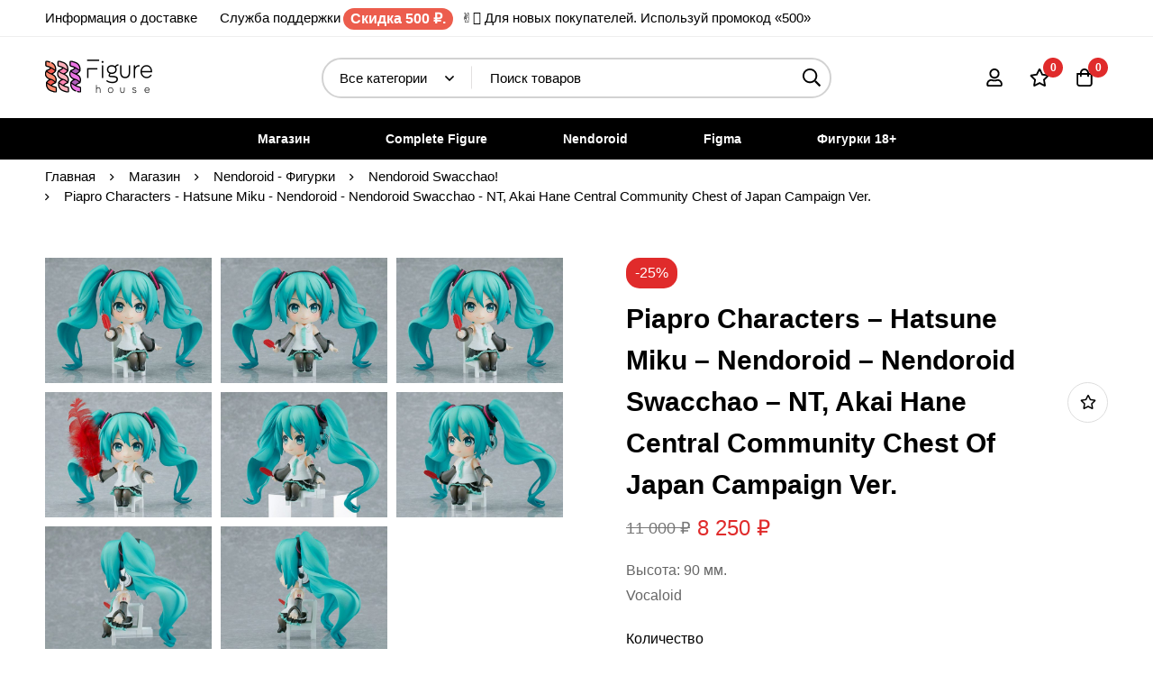

--- FILE ---
content_type: text/html; charset=UTF-8
request_url: https://figurehouse.ru/product/piapro-characters-hatsune-miku-nendoroid-nendoroid-swacchao-nt-akai-hane-central-community-chest-of-japan-campaign-ver/
body_size: 37207
content:
<!DOCTYPE html>
<html dir="ltr" lang="ru-RU" prefix="og: https://ogp.me/ns#">
<head>
		<meta charset="UTF-8">
	<meta name="viewport" content="width=device-width, initial-scale=1">
	<link rel="profile" href="https://gmpg.org/xfn/11">
					<noscript>
				<style>
				  m-image img{opacity: 1;}[data-image-loading]:after{animation-name: none;display: none;}
				</style>
			</noscript>
				<title>Piapro Characters – Hatsune Miku – Nendoroid – Nendoroid Swacchao – NT, Akai Hane Central Community Chest of Japan Campaign Ver. — Магазин FigureHouse</title>

		<!-- All in One SEO 4.9.3 - aioseo.com -->
	<meta name="description" content="Высота: 90 мм. Vocaloid" />
	<meta name="robots" content="max-image-preview:large" />
	<link rel="canonical" href="https://figurehouse.ru/product/piapro-characters-hatsune-miku-nendoroid-nendoroid-swacchao-nt-akai-hane-central-community-chest-of-japan-campaign-ver/" />
	<meta name="generator" content="All in One SEO (AIOSEO) 4.9.3" />
		<meta property="og:locale" content="ru_RU" />
		<meta property="og:site_name" content="Магазин FigureHouse — Интернет магазин аниме фигурок" />
		<meta property="og:type" content="article" />
		<meta property="og:title" content="Piapro Characters – Hatsune Miku – Nendoroid – Nendoroid Swacchao – NT, Akai Hane Central Community Chest of Japan Campaign Ver. — Магазин FigureHouse" />
		<meta property="og:description" content="Высота: 90 мм. Vocaloid" />
		<meta property="og:url" content="https://figurehouse.ru/product/piapro-characters-hatsune-miku-nendoroid-nendoroid-swacchao-nt-akai-hane-central-community-chest-of-japan-campaign-ver/" />
		<meta property="article:published_time" content="2024-07-06T21:37:31+00:00" />
		<meta property="article:modified_time" content="2024-07-06T21:42:51+00:00" />
		<meta name="twitter:card" content="summary" />
		<meta name="twitter:title" content="Piapro Characters – Hatsune Miku – Nendoroid – Nendoroid Swacchao – NT, Akai Hane Central Community Chest of Japan Campaign Ver. — Магазин FigureHouse" />
		<meta name="twitter:description" content="Высота: 90 мм. Vocaloid" />
		<script type="application/ld+json" class="aioseo-schema">
			{"@context":"https:\/\/schema.org","@graph":[{"@type":"BreadcrumbList","@id":"https:\/\/figurehouse.ru\/product\/piapro-characters-hatsune-miku-nendoroid-nendoroid-swacchao-nt-akai-hane-central-community-chest-of-japan-campaign-ver\/#breadcrumblist","itemListElement":[{"@type":"ListItem","@id":"https:\/\/figurehouse.ru#listItem","position":1,"name":"\u0413\u043b\u0430\u0432\u043d\u0430\u044f","item":"https:\/\/figurehouse.ru","nextItem":{"@type":"ListItem","@id":"https:\/\/figurehouse.ru\/shop\/#listItem","name":"\u041c\u0430\u0433\u0430\u0437\u0438\u043d"}},{"@type":"ListItem","@id":"https:\/\/figurehouse.ru\/shop\/#listItem","position":2,"name":"\u041c\u0430\u0433\u0430\u0437\u0438\u043d","item":"https:\/\/figurehouse.ru\/shop\/","nextItem":{"@type":"ListItem","@id":"https:\/\/figurehouse.ru\/product-category\/nendoroid-figurki\/#listItem","name":"Nendoroid - \u0424\u0438\u0433\u0443\u0440\u043a\u0438"},"previousItem":{"@type":"ListItem","@id":"https:\/\/figurehouse.ru#listItem","name":"\u0413\u043b\u0430\u0432\u043d\u0430\u044f"}},{"@type":"ListItem","@id":"https:\/\/figurehouse.ru\/product-category\/nendoroid-figurki\/#listItem","position":3,"name":"Nendoroid - \u0424\u0438\u0433\u0443\u0440\u043a\u0438","item":"https:\/\/figurehouse.ru\/product-category\/nendoroid-figurki\/","nextItem":{"@type":"ListItem","@id":"https:\/\/figurehouse.ru\/product-category\/nendoroid-figurki\/nendoroid-swacchao\/#listItem","name":"Nendoroid Swacchao!"},"previousItem":{"@type":"ListItem","@id":"https:\/\/figurehouse.ru\/shop\/#listItem","name":"\u041c\u0430\u0433\u0430\u0437\u0438\u043d"}},{"@type":"ListItem","@id":"https:\/\/figurehouse.ru\/product-category\/nendoroid-figurki\/nendoroid-swacchao\/#listItem","position":4,"name":"Nendoroid Swacchao!","item":"https:\/\/figurehouse.ru\/product-category\/nendoroid-figurki\/nendoroid-swacchao\/","nextItem":{"@type":"ListItem","@id":"https:\/\/figurehouse.ru\/product\/piapro-characters-hatsune-miku-nendoroid-nendoroid-swacchao-nt-akai-hane-central-community-chest-of-japan-campaign-ver\/#listItem","name":"Piapro Characters &#8211; Hatsune Miku &#8211; Nendoroid &#8211; Nendoroid Swacchao &#8211; NT, Akai Hane Central Community Chest of Japan Campaign Ver."},"previousItem":{"@type":"ListItem","@id":"https:\/\/figurehouse.ru\/product-category\/nendoroid-figurki\/#listItem","name":"Nendoroid - \u0424\u0438\u0433\u0443\u0440\u043a\u0438"}},{"@type":"ListItem","@id":"https:\/\/figurehouse.ru\/product\/piapro-characters-hatsune-miku-nendoroid-nendoroid-swacchao-nt-akai-hane-central-community-chest-of-japan-campaign-ver\/#listItem","position":5,"name":"Piapro Characters &#8211; Hatsune Miku &#8211; Nendoroid &#8211; Nendoroid Swacchao &#8211; NT, Akai Hane Central Community Chest of Japan Campaign Ver.","previousItem":{"@type":"ListItem","@id":"https:\/\/figurehouse.ru\/product-category\/nendoroid-figurki\/nendoroid-swacchao\/#listItem","name":"Nendoroid Swacchao!"}}]},{"@type":"ItemPage","@id":"https:\/\/figurehouse.ru\/product\/piapro-characters-hatsune-miku-nendoroid-nendoroid-swacchao-nt-akai-hane-central-community-chest-of-japan-campaign-ver\/#itempage","url":"https:\/\/figurehouse.ru\/product\/piapro-characters-hatsune-miku-nendoroid-nendoroid-swacchao-nt-akai-hane-central-community-chest-of-japan-campaign-ver\/","name":"Piapro Characters \u2013 Hatsune Miku \u2013 Nendoroid \u2013 Nendoroid Swacchao \u2013 NT, Akai Hane Central Community Chest of Japan Campaign Ver. \u2014 \u041c\u0430\u0433\u0430\u0437\u0438\u043d FigureHouse","description":"\u0412\u044b\u0441\u043e\u0442\u0430: 90 \u043c\u043c. Vocaloid","inLanguage":"ru-RU","isPartOf":{"@id":"https:\/\/figurehouse.ru\/#website"},"breadcrumb":{"@id":"https:\/\/figurehouse.ru\/product\/piapro-characters-hatsune-miku-nendoroid-nendoroid-swacchao-nt-akai-hane-central-community-chest-of-japan-campaign-ver\/#breadcrumblist"},"image":{"@type":"ImageObject","url":"https:\/\/figurehouse.ru\/wp-content\/uploads\/2024\/07\/piapro-characters-hatsune-miku-nendoroid-nendoroid-swacchao-nt-akai-hane-central-community-chest-of-japan-campaign-ver-6.jpg","@id":"https:\/\/figurehouse.ru\/product\/piapro-characters-hatsune-miku-nendoroid-nendoroid-swacchao-nt-akai-hane-central-community-chest-of-japan-campaign-ver\/#mainImage","width":800,"height":600},"primaryImageOfPage":{"@id":"https:\/\/figurehouse.ru\/product\/piapro-characters-hatsune-miku-nendoroid-nendoroid-swacchao-nt-akai-hane-central-community-chest-of-japan-campaign-ver\/#mainImage"},"datePublished":"2024-07-07T01:37:31+04:00","dateModified":"2024-07-07T01:42:51+04:00"},{"@type":"Organization","@id":"https:\/\/figurehouse.ru\/#organization","name":"FigureHouse - \u041c\u0430\u0433\u0430\u0437\u0438\u043d \u0430\u043d\u0438\u043c\u0435 \u0444\u0438\u0433\u0443\u0440\u043e\u043a.","description":"\u0418\u043d\u0442\u0435\u0440\u043d\u0435\u0442 \u043c\u0430\u0433\u0430\u0437\u0438\u043d \u0430\u043d\u0438\u043c\u0435 \u0444\u0438\u0433\u0443\u0440\u043e\u043a","url":"https:\/\/figurehouse.ru\/"},{"@type":"WebSite","@id":"https:\/\/figurehouse.ru\/#website","url":"https:\/\/figurehouse.ru\/","name":"Figurehouse.ru","alternateName":"FH","description":"\u0418\u043d\u0442\u0435\u0440\u043d\u0435\u0442 \u043c\u0430\u0433\u0430\u0437\u0438\u043d \u0430\u043d\u0438\u043c\u0435 \u0444\u0438\u0433\u0443\u0440\u043e\u043a","inLanguage":"ru-RU","publisher":{"@id":"https:\/\/figurehouse.ru\/#organization"}}]}
		</script>
		<!-- All in One SEO -->

<script>window._wca = window._wca || [];</script>
<link rel='dns-prefetch' href='//stats.wp.com' />
<link rel="alternate" type="application/rss+xml" title="Магазин FigureHouse &raquo; Лента" href="https://figurehouse.ru/feed/" />
<link rel="alternate" type="application/rss+xml" title="Магазин FigureHouse &raquo; Лента комментариев" href="https://figurehouse.ru/comments/feed/" />
<style id="woo-sctr-frontend-countdown-style" type="text/css">.woo-sctr-shortcode-countdown-timer-wrap.woo-sctr-shortcode-countdown-timer-wrap-shortcode-salescountdowntimer .woo-sctr-countdown-timer-layout{font-size:16px;}.woo-sctr-shortcode-countdown-timer-wrap.woo-sctr-shortcode-countdown-timer-wrap-shortcode-salescountdowntimer .woo-sctr-countdown-timer-layout.woo-sctr-countdown-timer-layout-same-line{width:auto;}@media screen and (max-width:600px){.woo-sctr-shortcode-countdown-timer-wrap.woo-sctr-shortcode-countdown-timer-wrap-shortcode-salescountdowntimer .woo-sctr-countdown-timer-layout{font-size:12.8px;}}.woo-sctr-shortcode-countdown-timer-wrap.woo-sctr-shortcode-countdown-timer-wrap-shortcode-salescountdowntimer .woo-sctr-layout-1{background:#ffffff;color:#666666;}.woo-sctr-shortcode-countdown-timer-wrap.woo-sctr-shortcode-countdown-timer-wrap-shortcode-salescountdowntimer .woo-sctr-layout-1 .woo-sctr-countdown-timer-text-wrap{color:#666666;}.woo-sctr-shortcode-countdown-timer-wrap.woo-sctr-shortcode-countdown-timer-wrap-shortcode-salescountdowntimer .woo-sctr-layout-1{}.woo-sctr-shortcode-countdown-timer-wrap.woo-sctr-shortcode-countdown-timer-wrap-shortcode-salescountdowntimer .woo-sctr-layout-1.woo-sctr-countdown-timer-layout-same-line{background:#ffffff;}.woo-sctr-shortcode-countdown-timer-wrap.woo-sctr-shortcode-countdown-timer-wrap-shortcode-salescountdowntimer .woo-sctr-layout-1.woo-sctr-countdown-timer-layout-same-line .woo-sctr-countdown-timer-text-wrap{color:#212121;}.woo-sctr-shortcode-countdown-timer-wrap.woo-sctr-shortcode-countdown-timer-wrap-shortcode-salescountdowntimer .woo-sctr-layout-1.woo-sctr-countdown-timer-layout-same-line{}.woo-sctr-shortcode-countdown-timer-wrap.woo-sctr-shortcode-countdown-timer-wrap-shortcode-salescountdowntimer .woo-sctr-layout-1{padding:0px;}.woo-sctr-shortcode-countdown-timer-wrap.woo-sctr-shortcode-countdown-timer-wrap-shortcode-salescountdowntimer .woo-sctr-layout-1.woo-sctr-countdown-timer-layout-same-line{padding:0px;}@media screen and (max-width:600px){.woo-sctr-shortcode-countdown-timer-wrap.woo-sctr-shortcode-countdown-timer-wrap-shortcode-salescountdowntimer .woo-sctr-layout-1{padding:0px;}.woo-sctr-shortcode-countdown-timer-wrap.woo-sctr-shortcode-countdown-timer-wrap-shortcode-salescountdowntimer .woo-sctr-layout-1.woo-sctr-countdown-timer-layout-same-line{padding:0px;}}.woo-sctr-shortcode-countdown-timer-wrap.woo-sctr-shortcode-countdown-timer-wrap-shortcode-salescountdowntimer .woo-sctr-countdown-timer{grid-gap:10px;}.woo-sctr-shortcode-countdown-timer-wrap.woo-sctr-shortcode-countdown-timer-wrap-loop.woo-sctr-shortcode-countdown-timer-wrap-shortcode-salescountdowntimer .woo-sctr-countdown-timer{grid-gap: 7.5px;}.woo-sctr-shortcode-countdown-timer-wrap.woo-sctr-shortcode-countdown-timer-wrap-shortcode-salescountdowntimer .woo-sctr-countdown-timer-layout-same-line .woo-sctr-countdown-timer{grid-gap: 5.5px;}@media screen and (max-width:600px){.woo-sctr-shortcode-countdown-timer-wrap.woo-sctr-shortcode-countdown-timer-wrap-shortcode-salescountdowntimer .woo-sctr-countdown-timer{grid-gap: 8px;}}.woo-sctr-shortcode-countdown-timer-wrap.woo-sctr-shortcode-countdown-timer-wrap-shortcode-salescountdowntimer .woo-sctr-countdown-timer .woo-sctr-value-bar{transition: transform 1s ease;}.woo-sctr-shortcode-countdown-timer-wrap.woo-sctr-shortcode-countdown-timer-wrap-shortcode-salescountdowntimer .woo-sctr-countdown-timer-2 .woo-sctr-countdown-unit{grid-template-rows: 65% 35%;}.woo-sctr-shortcode-countdown-timer-wrap.woo-sctr-shortcode-countdown-timer-wrap-shortcode-salescountdowntimer .woo-sctr-countdown-timer-2 .woo-sctr-countdown-unit{border-radius:3px;height:70px;width:70px;}.woo-sctr-shortcode-countdown-timer-wrap.woo-sctr-shortcode-countdown-timer-wrap-shortcode-salescountdowntimer .woo-sctr-countdown-timer-2 .woo-sctr-countdown-value{color:#212121;background:#eeeeee;font-size:30px;}.woo-sctr-shortcode-countdown-timer-wrap.woo-sctr-shortcode-countdown-timer-wrap-shortcode-salescountdowntimer .woo-sctr-countdown-timer-2 .woo-sctr-countdown-text{color:#212121;background:#eeeeee;font-size:14px;}.woo-sctr-shortcode-countdown-timer-wrap.woo-sctr-shortcode-countdown-timer-wrap-loop.woo-sctr-shortcode-countdown-timer-wrap-shortcode-salescountdowntimer .woo-sctr-countdown-timer-2 .woo-sctr-countdown-unit{border-radius:2.25px;height:52.5px;width:52.5px;}.woo-sctr-shortcode-countdown-timer-wrap.woo-sctr-shortcode-countdown-timer-wrap-loop.woo-sctr-shortcode-countdown-timer-wrap-shortcode-salescountdowntimer .woo-sctr-countdown-timer-2 .woo-sctr-countdown-value{font-size:22.5px;}.woo-sctr-shortcode-countdown-timer-wrap.woo-sctr-shortcode-countdown-timer-wrap-loop.woo-sctr-shortcode-countdown-timer-wrap-shortcode-salescountdowntimer .woo-sctr-countdown-timer-2 .woo-sctr-countdown-text{font-size:10.5px;}.woo-sctr-shortcode-countdown-timer-wrap.woo-sctr-shortcode-countdown-timer-wrap-shortcode-salescountdowntimer .woo-sctr-countdown-timer-layout-same-line .woo-sctr-countdown-timer-2 .woo-sctr-countdown-unit{border-radius:1.65px;height:38.5px;width:38.5px;}.woo-sctr-shortcode-countdown-timer-wrap.woo-sctr-shortcode-countdown-timer-wrap-shortcode-salescountdowntimer .woo-sctr-countdown-timer-layout-same-line .woo-sctr-countdown-timer-2 .woo-sctr-countdown-value{font-size:16.5px;}.woo-sctr-shortcode-countdown-timer-wrap.woo-sctr-shortcode-countdown-timer-wrap-shortcode-salescountdowntimer .woo-sctr-countdown-timer-layout-same-line .woo-sctr-countdown-timer-2 .woo-sctr-countdown-text{font-size:7.7px;}@media screen and (max-width:600px){.woo-sctr-shortcode-countdown-timer-wrap.woo-sctr-shortcode-countdown-timer-wrap-shortcode-salescountdowntimer .woo-sctr-countdown-timer-2 .woo-sctr-countdown-unit{border-radius:2.4px;height:56px;width:56px;}.woo-sctr-shortcode-countdown-timer-wrap.woo-sctr-shortcode-countdown-timer-wrap-shortcode-salescountdowntimer .woo-sctr-countdown-timer-2 .woo-sctr-countdown-value{font-size:24px;}.woo-sctr-shortcode-countdown-timer-wrap.woo-sctr-shortcode-countdown-timer-wrap-shortcode-salescountdowntimer .woo-sctr-countdown-timer-2 .woo-sctr-countdown-text{font-size:11.2px;}.woo-sctr-shortcode-countdown-timer-wrap.woo-sctr-shortcode-countdown-timer-wrap-loop.woo-sctr-shortcode-countdown-timer-wrap-shortcode-salescountdowntimer .woo-sctr-countdown-timer-2 .woo-sctr-countdown-unit{height:56px;width:56px;}.woo-sctr-shortcode-countdown-timer-wrap.woo-sctr-shortcode-countdown-timer-wrap-loop.woo-sctr-shortcode-countdown-timer-wrap-shortcode-salescountdowntimer .woo-sctr-countdown-timer-2 .woo-sctr-countdown-value{font-size:24px;}.woo-sctr-shortcode-countdown-timer-wrap.woo-sctr-shortcode-countdown-timer-wrap-loop.woo-sctr-shortcode-countdown-timer-wrap-shortcode-salescountdowntimer .woo-sctr-countdown-timer-2 .woo-sctr-countdown-text{font-size:11.2px;}}.woo-sctr-shortcode-countdown-timer-wrap.woo-sctr-shortcode-countdown-timer-wrap-shortcode-salescountdowntimer .woo-sctr-countdown-timer-3 .woo-sctr-countdown-value{color:#212121;font-size:30px;}.woo-sctr-shortcode-countdown-timer-wrap.woo-sctr-shortcode-countdown-timer-wrap-shortcode-salescountdowntimer .woo-sctr-countdown-timer-3 .woo-sctr-countdown-text{color:#666666;font-size:14px;}.woo-sctr-shortcode-countdown-timer-wrap.woo-sctr-shortcode-countdown-timer-wrap-loop.woo-sctr-shortcode-countdown-timer-wrap-shortcode-salescountdowntimer .woo-sctr-countdown-timer-3 .woo-sctr-countdown-value{font-size:22.5px;}.woo-sctr-shortcode-countdown-timer-wrap.woo-sctr-shortcode-countdown-timer-wrap-loop.woo-sctr-shortcode-countdown-timer-wrap-shortcode-salescountdowntimer .woo-sctr-countdown-timer-3 .woo-sctr-countdown-text{font-size:10.5px;}.woo-sctr-shortcode-countdown-timer-wrap.woo-sctr-shortcode-countdown-timer-wrap-shortcode-salescountdowntimer .woo-sctr-countdown-timer-layout-same-line .woo-sctr-countdown-timer-3 .woo-sctr-countdown-value{font-size:16.5px;}.woo-sctr-shortcode-countdown-timer-wrap.woo-sctr-shortcode-countdown-timer-wrap-shortcode-salescountdowntimer .woo-sctr-countdown-timer-layout-same-line .woo-sctr-countdown-timer-3 .woo-sctr-countdown-text{font-size:7.7px;}@media screen and (max-width:600px){.woo-sctr-shortcode-countdown-timer-wrap.woo-sctr-shortcode-countdown-timer-wrap-shortcode-salescountdowntimer .woo-sctr-countdown-timer-3 .woo-sctr-countdown-value{font-size:24px;}.woo-sctr-shortcode-countdown-timer-wrap.woo-sctr-shortcode-countdown-timer-wrap-shortcode-salescountdowntimer .woo-sctr-countdown-timer-3 .woo-sctr-countdown-text{font-size:11.2px;}.woo-sctr-shortcode-countdown-timer-wrap.woo-sctr-shortcode-countdown-timer-wrap-loop.woo-sctr-shortcode-countdown-timer-wrap-shortcode-salescountdowntimer .woo-sctr-countdown-timer-3 .woo-sctr-countdown-value{font-size:24px;}.woo-sctr-shortcode-countdown-timer-wrap.woo-sctr-shortcode-countdown-timer-wrap-loop.woo-sctr-shortcode-countdown-timer-wrap-shortcode-salescountdowntimer .woo-sctr-countdown-timer-3 .woo-sctr-countdown-text{font-size:11.2px;}}.woo-sctr-shortcode-countdown-timer-wrap.woo-sctr-shortcode-countdown-timer-wrap-shortcode-salescountdowntimer .woo-sctr-countdown-timer-4 .woo-sctr-countdown-value-circle-container{background:#ececec;color:#212121;font-size:30px;}.woo-sctr-shortcode-countdown-timer-wrap.woo-sctr-shortcode-countdown-timer-wrap-shortcode-salescountdowntimer .woo-sctr-countdown-timer-4 .woo-sctr-countdown-value-circle-container.woo-sctr-over50 .woo-sctr-first50-bar{background-color:#cccccc;}.woo-sctr-shortcode-countdown-timer-wrap.woo-sctr-shortcode-countdown-timer-wrap-shortcode-salescountdowntimer .woo-sctr-countdown-timer-4 .woo-sctr-countdown-value-circle-container .woo-sctr-value-bar{border-color:#cccccc;border-width:3px;}.woo-sctr-shortcode-countdown-timer-wrap.woo-sctr-shortcode-countdown-timer-wrap-shortcode-salescountdowntimer .woo-sctr-countdown-timer-4 .woo-sctr-countdown-value-circle-container:after{background:#ffffff;}.woo-sctr-shortcode-countdown-timer-wrap.woo-sctr-shortcode-countdown-timer-wrap-shortcode-salescountdowntimer .woo-sctr-countdown-timer-4 .woo-sctr-countdown-text{color:#212121;font-size:14px;}.woo-sctr-shortcode-countdown-timer-wrap.woo-sctr-shortcode-countdown-timer-wrap-shortcode-salescountdowntimer  .woo-sctr-countdown-timer-4 .woo-sctr-countdown-value-circle-container {width:70px;height:70px;}.woo-sctr-shortcode-countdown-timer-wrap.woo-sctr-shortcode-countdown-timer-wrap-shortcode-salescountdowntimer  .woo-sctr-countdown-timer-4 .woo-sctr-countdown-value-circle-container:not(.woo-sctr-over50) .woo-sctr-left-half-clipper,.woo-sctr-shortcode-countdown-timer-wrap.woo-sctr-shortcode-countdown-timer-wrap-shortcode-salescountdowntimer .woo-sctr-countdown-timer-4 .woo-sctr-over50 .woo-sctr-first50-bar {clip: rect(0,70px,70px,35px);}.woo-sctr-shortcode-countdown-timer-wrap.woo-sctr-shortcode-countdown-timer-wrap-shortcode-salescountdowntimer .woo-sctr-countdown-timer-4 .woo-sctr-value-bar {clip: rect(0,35px,70px,0);}.woo-sctr-shortcode-countdown-timer-wrap.woo-sctr-shortcode-countdown-timer-wrap-shortcode-salescountdowntimer  .woo-sctr-countdown-timer-4 .woo-sctr-countdown-value-circle-container:after {width:64px;height:64px;top:3px;left:3px;}.woo-sctr-shortcode-countdown-timer-wrap.woo-sctr-shortcode-countdown-timer-wrap-loop.woo-sctr-shortcode-countdown-timer-wrap-shortcode-salescountdowntimer .woo-sctr-countdown-timer-4 .woo-sctr-countdown-value-circle-container{font-size:22.5px;}.woo-sctr-shortcode-countdown-timer-wrap.woo-sctr-shortcode-countdown-timer-wrap-loop.woo-sctr-shortcode-countdown-timer-wrap-shortcode-salescountdowntimer .woo-sctr-countdown-timer-4 .woo-sctr-countdown-value-circle-container .woo-sctr-value-bar{border-width:2.25px;}.woo-sctr-shortcode-countdown-timer-wrap.woo-sctr-shortcode-countdown-timer-wrap-loop.woo-sctr-shortcode-countdown-timer-wrap-shortcode-salescountdowntimer .woo-sctr-countdown-timer-4 .woo-sctr-countdown-text{font-size:10.5px;}.woo-sctr-shortcode-countdown-timer-wrap.woo-sctr-shortcode-countdown-timer-wrap-loop.woo-sctr-shortcode-countdown-timer-wrap-shortcode-salescountdowntimer .woo-sctr-countdown-timer-4 .woo-sctr-countdown-value-circle-container {width:52.5px;height:52.5px;}.woo-sctr-shortcode-countdown-timer-wrap.woo-sctr-shortcode-countdown-timer-wrap-loop.woo-sctr-shortcode-countdown-timer-wrap-shortcode-salescountdowntimer  .woo-sctr-countdown-timer-4 .woo-sctr-countdown-value-circle-container:not(.woo-sctr-over50) .woo-sctr-left-half-clipper ,.woo-sctr-shortcode-countdown-timer-wrap.woo-sctr-shortcode-countdown-timer-wrap-loop.woo-sctr-shortcode-countdown-timer-wrap-shortcode-salescountdowntimer  .woo-sctr-countdown-timer-4 .woo-sctr-over50 .woo-sctr-first50-bar {clip: rect(0,52.5px,52.5px,26.25px) ;}.woo-sctr-shortcode-countdown-timer-wrap.woo-sctr-shortcode-countdown-timer-wrap-loop.woo-sctr-shortcode-countdown-timer-wrap-shortcode-salescountdowntimer .woo-sctr-countdown-timer-4 .woo-sctr-value-bar {clip: rect(0,26.25px,52.5px,0);}.woo-sctr-shortcode-countdown-timer-wrap.woo-sctr-shortcode-countdown-timer-wrap-loop.woo-sctr-shortcode-countdown-timer-wrap-shortcode-salescountdowntimer  .woo-sctr-countdown-timer-4 .woo-sctr-countdown-value-circle-container:after {width:48px;height:48px;top:2.25px;left:2.25px;}.woo-sctr-shortcode-countdown-timer-wrap.woo-sctr-shortcode-countdown-timer-wrap-shortcode-salescountdowntimer  .woo-sctr-countdown-timer-layout-same-line .woo-sctr-countdown-timer-4 .woo-sctr-countdown-value-circle-container{font-size:16.5px;}.woo-sctr-shortcode-countdown-timer-wrap.woo-sctr-shortcode-countdown-timer-wrap-shortcode-salescountdowntimer  .woo-sctr-countdown-timer-layout-same-line .woo-sctr-countdown-timer-4 .woo-sctr-countdown-value-circle-container .woo-sctr-value-bar{border-width:1.65px;}.woo-sctr-shortcode-countdown-timer-wrap.woo-sctr-shortcode-countdown-timer-wrap-shortcode-salescountdowntimer  .woo-sctr-countdown-timer-layout-same-line .woo-sctr-countdown-timer-4 .woo-sctr-countdown-text{font-size:7.7px;}.woo-sctr-shortcode-countdown-timer-wrap.woo-sctr-shortcode-countdown-timer-wrap-shortcode-salescountdowntimer  .woo-sctr-countdown-timer-layout-same-line .woo-sctr-countdown-timer-4 .woo-sctr-countdown-value-circle-container {width:38.5px;height:38.5px;}.woo-sctr-shortcode-countdown-timer-wrap.woo-sctr-shortcode-countdown-timer-wrap-shortcode-salescountdowntimer   .woo-sctr-countdown-timer-layout-same-line .woo-sctr-countdown-timer-4 .woo-sctr-countdown-value-circle-container:not(.woo-sctr-over50) .woo-sctr-left-half-clipper ,.woo-sctr-shortcode-countdown-timer-wrap.woo-sctr-shortcode-countdown-timer-wrap-shortcode-salescountdowntimer  .woo-sctr-countdown-timer-layout-same-line  .woo-sctr-countdown-timer-4 .woo-sctr-over50 .woo-sctr-first50-bar {clip: rect(0,38.5px,38.5px,19.25px);}.woo-sctr-shortcode-countdown-timer-wrap.woo-sctr-shortcode-countdown-timer-wrap-shortcode-salescountdowntimer  .woo-sctr-countdown-timer-layout-same-line .woo-sctr-countdown-timer-4 .woo-sctr-value-bar {clip: rect(0,19.25px,38.5px,0);}.woo-sctr-shortcode-countdown-timer-wrap.woo-sctr-shortcode-countdown-timer-wrap-shortcode-salescountdowntimer  .woo-sctr-countdown-timer-layout-same-line .woo-sctr-countdown-timer-4 .woo-sctr-countdown-value-circle-container:after {width:35.2px;height:35.2px;top:1.65px;left:1.65px;}@media screen and (max-width:600px){.woo-sctr-shortcode-countdown-timer-wrap.woo-sctr-shortcode-countdown-timer-wrap-shortcode-salescountdowntimer .woo-sctr-countdown-timer-4 .woo-sctr-countdown-value-circle-container {font-size:24px;}.woo-sctr-shortcode-countdown-timer-wrap.woo-sctr-shortcode-countdown-timer-wrap-shortcode-salescountdowntimer .woo-sctr-countdown-timer-4 .woo-sctr-countdown-value-circle-container .woo-sctr-value-bar{border-width:2.4px;}.woo-sctr-shortcode-countdown-timer-wrap.woo-sctr-shortcode-countdown-timer-wrap-shortcode-salescountdowntimer .woo-sctr-countdown-timer-4 .woo-sctr-countdown-text{font-size:11.2px;}.woo-sctr-shortcode-countdown-timer-wrap.woo-sctr-shortcode-countdown-timer-wrap-shortcode-salescountdowntimer .woo-sctr-countdown-timer-4 .woo-sctr-countdown-value-circle-container {width:56px;height:56px;}.woo-sctr-shortcode-countdown-timer-wrap.woo-sctr-shortcode-countdown-timer-wrap-shortcode-salescountdowntimer  .woo-sctr-countdown-timer-4 .woo-sctr-countdown-value-circle-container:not(.woo-sctr-over50) .woo-sctr-left-half-clipper ,.woo-sctr-shortcode-countdown-timer-wrap.woo-sctr-shortcode-countdown-timer-wrap-shortcode-salescountdowntimer  .woo-sctr-countdown-timer-4 .woo-sctr-over50 .woo-sctr-first50-bar {clip: rect(0,56px,56px,28px)}.woo-sctr-shortcode-countdown-timer-wrap.woo-sctr-shortcode-countdown-timer-wrap-shortcode-salescountdowntimer .woo-sctr-countdown-timer-4 .woo-sctr-value-bar {clip: rect(0,28px,56px,0);}.woo-sctr-shortcode-countdown-timer-wrap.woo-sctr-shortcode-countdown-timer-wrap-shortcode-salescountdowntimer  .woo-sctr-countdown-timer-4 .woo-sctr-countdown-value-circle-container:after {width:51.2px;height:51.2px;top:2.4px;left:2.4px;}.woo-sctr-shortcode-countdown-timer-wrap.woo-sctr-shortcode-countdown-timer-wrap-loop.woo-sctr-shortcode-countdown-timer-wrap-shortcode-salescountdowntimer .woo-sctr-countdown-timer-4 .woo-sctr-countdown-value-circle-container{font-size:24px;}.woo-sctr-shortcode-countdown-timer-wrap.woo-sctr-shortcode-countdown-timer-wrap-loop.woo-sctr-shortcode-countdown-timer-wrap-shortcode-salescountdowntimer .woo-sctr-countdown-timer-4 .woo-sctr-countdown-value-circle-container .woo-sctr-value-bar{border-width:2.4px;}.woo-sctr-shortcode-countdown-timer-wrap.woo-sctr-shortcode-countdown-timer-wrap-loop.woo-sctr-shortcode-countdown-timer-wrap-shortcode-salescountdowntimer .woo-sctr-countdown-timer-4 .woo-sctr-countdown-text{font-size:11.2px;}.woo-sctr-shortcode-countdown-timer-wrap.woo-sctr-shortcode-countdown-timer-wrap-loop.woo-sctr-shortcode-countdown-timer-wrap-shortcode-salescountdowntimer .woo-sctr-countdown-timer-4 .woo-sctr-countdown-value-circle-container {width:56px;height:56px;}.woo-sctr-shortcode-countdown-timer-wrap.woo-sctr-shortcode-countdown-timer-wrap-loop.woo-sctr-shortcode-countdown-timer-wrap-shortcode-salescountdowntimer  .woo-sctr-countdown-timer-4 .woo-sctr-countdown-value-circle-container:not(.woo-sctr-over50) .woo-sctr-left-half-clipper ,.woo-sctr-shortcode-countdown-timer-wrap.woo-sctr-shortcode-countdown-timer-wrap-loop.woo-sctr-shortcode-countdown-timer-wrap-shortcode-salescountdowntimer  .woo-sctr-countdown-timer-4 .woo-sctr-over50 .woo-sctr-first50-bar {clip: rect(0,56px,56px,28px) ;}.woo-sctr-shortcode-countdown-timer-wrap.woo-sctr-shortcode-countdown-timer-wrap-loop.woo-sctr-shortcode-countdown-timer-wrap-shortcode-salescountdowntimer .woo-sctr-countdown-timer-4 .woo-sctr-value-bar {clip: rect(0,28px,56px,0);}.woo-sctr-shortcode-countdown-timer-wrap.woo-sctr-shortcode-countdown-timer-wrap-loop.woo-sctr-shortcode-countdown-timer-wrap-shortcode-salescountdowntimer  .woo-sctr-countdown-timer-4 .woo-sctr-countdown-value-circle-container:after {width:51.2px;height:51.2px;top:2.4px;left:2.4px;}}.woo-sctr-shortcode-countdown-timer-wrap.woo-sctr-shortcode-countdown-timer-wrap-shortcode-salescountdowntimer .woo-sctr-countdown-timer-5 .woo-sctr-countdown-circle-container {width:90px;height:90px;}.woo-sctr-shortcode-countdown-timer-wrap.woo-sctr-shortcode-countdown-timer-wrap-shortcode-salescountdowntimer .woo-sctr-countdown-timer-5  .woo-sctr-countdown-circle{border-width:4px;}.woo-sctr-shortcode-countdown-timer-wrap.woo-sctr-shortcode-countdown-timer-wrap-shortcode-salescountdowntimer .woo-sctr-countdown-timer-5 .woo-sctr-countdown-circle .woo-sctr-countdown-value{color:#212121;font-size:30px;}.woo-sctr-shortcode-countdown-timer-wrap.woo-sctr-shortcode-countdown-timer-wrap-shortcode-salescountdowntimer .woo-sctr-countdown-timer-5 .woo-sctr-countdown-text{color:#212121;font-size:14px;}.woo-sctr-shortcode-countdown-timer-wrap.woo-sctr-shortcode-countdown-timer-wrap-shortcode-salescountdowntimer .woo-sctr-countdown-timer-5 .woo-sctr-countdown-circle-container:not(.woo-sctr-over50) .woo-sctr-left-half-clipper{clip: rect(0,90px,90px,45px)}.woo-sctr-shortcode-countdown-timer-wrap.woo-sctr-shortcode-countdown-timer-wrap-shortcode-salescountdowntimer .woo-sctr-countdown-timer-5  .woo-sctr-value-bar {clip: rect(0,45px,90px,0);border-width:4px;}.woo-sctr-shortcode-countdown-timer-wrap.woo-sctr-shortcode-countdown-timer-wrap-shortcode-salescountdowntimer .woo-sctr-countdown-timer-5 .woo-sctr-over50 .woo-sctr-first50-bar{clip: rect(0,90px,90px,45px);border-width:4px;}.woo-sctr-shortcode-countdown-timer-wrap.woo-sctr-shortcode-countdown-timer-wrap-shortcode-salescountdowntimer .woo-sctr-countdown-timer-5 .woo-sctr-countdown-date .woo-sctr-countdown-circle{border-color:#ececec;}.woo-sctr-shortcode-countdown-timer-wrap.woo-sctr-shortcode-countdown-timer-wrap-shortcode-salescountdowntimer .woo-sctr-countdown-timer-5 .woo-sctr-countdown-date .woo-sctr-value-bar,.woo-sctr-shortcode-countdown-timer-wrap.woo-sctr-shortcode-countdown-timer-wrap-shortcode-salescountdowntimer .woo-sctr-countdown-timer-5 .woo-sctr-countdown-date.woo-sctr-over50 .woo-sctr-first50-bar{border-color:#cccccc;}.woo-sctr-shortcode-countdown-timer-wrap.woo-sctr-shortcode-countdown-timer-wrap-shortcode-salescountdowntimer .woo-sctr-countdown-timer-5 .woo-sctr-countdown-hour .woo-sctr-countdown-circle{border-color:#ececec;}.woo-sctr-shortcode-countdown-timer-wrap.woo-sctr-shortcode-countdown-timer-wrap-shortcode-salescountdowntimer .woo-sctr-countdown-timer-5 .woo-sctr-countdown-hour .woo-sctr-value-bar,.woo-sctr-shortcode-countdown-timer-wrap.woo-sctr-shortcode-countdown-timer-wrap-shortcode-salescountdowntimer .woo-sctr-countdown-timer-5 .woo-sctr-countdown-hour.woo-sctr-over50 .woo-sctr-first50-bar{border-color:#cccccc;}.woo-sctr-shortcode-countdown-timer-wrap.woo-sctr-shortcode-countdown-timer-wrap-shortcode-salescountdowntimer .woo-sctr-countdown-timer-5 .woo-sctr-countdown-minute .woo-sctr-countdown-circle{border-color:#ececec;}.woo-sctr-shortcode-countdown-timer-wrap.woo-sctr-shortcode-countdown-timer-wrap-shortcode-salescountdowntimer .woo-sctr-countdown-timer-5 .woo-sctr-countdown-minute .woo-sctr-value-bar,.woo-sctr-shortcode-countdown-timer-wrap.woo-sctr-shortcode-countdown-timer-wrap-shortcode-salescountdowntimer .woo-sctr-countdown-timer-5 .woo-sctr-countdown-minute.woo-sctr-over50 .woo-sctr-first50-bar{border-color:#cccccc;}.woo-sctr-shortcode-countdown-timer-wrap.woo-sctr-shortcode-countdown-timer-wrap-shortcode-salescountdowntimer .woo-sctr-countdown-timer-5 .woo-sctr-countdown-second .woo-sctr-countdown-circle{border-color:#ececec;}.woo-sctr-shortcode-countdown-timer-wrap.woo-sctr-shortcode-countdown-timer-wrap-shortcode-salescountdowntimer .woo-sctr-countdown-timer-5 .woo-sctr-countdown-second .woo-sctr-value-bar,.woo-sctr-shortcode-countdown-timer-wrap.woo-sctr-shortcode-countdown-timer-wrap-shortcode-salescountdowntimer .woo-sctr-countdown-timer-5 .woo-sctr-countdown-second.woo-sctr-over50 .woo-sctr-first50-bar{border-color:#cccccc;}.woo-sctr-shortcode-countdown-timer-wrap.woo-sctr-shortcode-countdown-timer-wrap-loop.woo-sctr-shortcode-countdown-timer-wrap-shortcode-salescountdowntimer .woo-sctr-countdown-timer-5 .woo-sctr-countdown-circle-container {width:67.5px;height:67.5px;}.woo-sctr-shortcode-countdown-timer-wrap.woo-sctr-shortcode-countdown-timer-wrap-loop.woo-sctr-shortcode-countdown-timer-wrap-shortcode-salescountdowntimer .woo-sctr-countdown-timer-5  .woo-sctr-countdown-circle{border-width:3px;}.woo-sctr-shortcode-countdown-timer-wrap.woo-sctr-shortcode-countdown-timer-wrap-loop.woo-sctr-shortcode-countdown-timer-wrap-shortcode-salescountdowntimer .woo-sctr-countdown-timer-5 .woo-sctr-countdown-value{font-size:22.5px;}.woo-sctr-shortcode-countdown-timer-wrap.woo-sctr-shortcode-countdown-timer-wrap-loop.woo-sctr-shortcode-countdown-timer-wrap-shortcode-salescountdowntimer .woo-sctr-countdown-timer-5 .woo-sctr-countdown-text{font-size:10.5px;}.woo-sctr-shortcode-countdown-timer-wrap.woo-sctr-shortcode-countdown-timer-wrap-loop.woo-sctr-shortcode-countdown-timer-wrap-shortcode-salescountdowntimer .woo-sctr-countdown-timer-5 .woo-sctr-countdown-circle-container:not(.woo-sctr-over50) .woo-sctr-left-half-clipper{clip: rect(0,67.5px,67.5px,33.75px)}.woo-sctr-shortcode-countdown-timer-wrap.woo-sctr-shortcode-countdown-timer-wrap-loop.woo-sctr-shortcode-countdown-timer-wrap-shortcode-salescountdowntimer .woo-sctr-countdown-timer-5  .woo-sctr-value-bar {clip: rect(0,33.75px,67.5px,0);border-width:3px;}.woo-sctr-shortcode-countdown-timer-wrap.woo-sctr-shortcode-countdown-timer-wrap-loop.woo-sctr-shortcode-countdown-timer-wrap-shortcode-salescountdowntimer .woo-sctr-countdown-timer-5 .woo-sctr-over50 .woo-sctr-first50-bar {clip: rect(0,67.5px,67.5px,33.75px);border-width:3px;}.woo-sctr-shortcode-countdown-timer-wrap.woo-sctr-shortcode-countdown-timer-wrap-shortcode-salescountdowntimer .woo-sctr-countdown-timer-layout-same-line .woo-sctr-countdown-timer-5 .woo-sctr-countdown-circle-container{width:49.5px;height:49.5px;}.woo-sctr-shortcode-countdown-timer-wrap.woo-sctr-shortcode-countdown-timer-wrap-shortcode-salescountdowntimer .woo-sctr-countdown-timer-layout-same-line .woo-sctr-countdown-timer-5  .woo-sctr-countdown-circle{border-width:2.2px;}.woo-sctr-shortcode-countdown-timer-wrap.woo-sctr-shortcode-countdown-timer-wrap-shortcode-salescountdowntimer .woo-sctr-countdown-timer-layout-same-line .woo-sctr-countdown-timer-5 .woo-sctr-countdown-value{font-size:16.5px;}.woo-sctr-shortcode-countdown-timer-wrap.woo-sctr-shortcode-countdown-timer-wrap-shortcode-salescountdowntimer .woo-sctr-countdown-timer-layout-same-line .woo-sctr-countdown-timer-5 .woo-sctr-countdown-text{font-size:7.7px;}.woo-sctr-shortcode-countdown-timer-wrap.woo-sctr-shortcode-countdown-timer-wrap-shortcode-salescountdowntimer .woo-sctr-countdown-timer-layout-same-line .woo-sctr-countdown-timer-5 .woo-sctr-countdown-circle-container:not(.woo-sctr-over50) .woo-sctr-left-half-clipper{clip: rect(0,49.5px,49.5px,24.75px)}.woo-sctr-shortcode-countdown-timer-wrap.woo-sctr-shortcode-countdown-timer-wrap-shortcode-salescountdowntimer .woo-sctr-countdown-timer-layout-same-line .woo-sctr-countdown-timer-5  .woo-sctr-value-bar {clip: rect(0,24.75px,49.5px,0);border-width:2.2px;}.woo-sctr-shortcode-countdown-timer-wrap.woo-sctr-shortcode-countdown-timer-wrap-shortcode-salescountdowntimer .woo-sctr-countdown-timer-layout-same-line .woo-sctr-countdown-timer-5 .woo-sctr-over50 .woo-sctr-first50-bar {clip: rect(0,49.5px,49.5px,24.75px);border-width:2.2px;}@media screen and (max-width:600px){.woo-sctr-shortcode-countdown-timer-wrap.woo-sctr-shortcode-countdown-timer-wrap-shortcode-salescountdowntimer .woo-sctr-countdown-timer-5 .woo-sctr-countdown-circle-container {width:72px;height:72px;}.woo-sctr-shortcode-countdown-timer-wrap.woo-sctr-shortcode-countdown-timer-wrap-shortcode-salescountdowntimer .woo-sctr-countdown-timer-5  .woo-sctr-countdown-circle{border-width:3.2px;}.woo-sctr-shortcode-countdown-timer-wrap.woo-sctr-shortcode-countdown-timer-wrap-shortcode-salescountdowntimer .woo-sctr-countdown-timer-5 .woo-sctr-countdown-circle .woo-sctr-countdown-value{font-size:24px;}.woo-sctr-shortcode-countdown-timer-wrap.woo-sctr-shortcode-countdown-timer-wrap-shortcode-salescountdowntimer .woo-sctr-countdown-timer-5 .woo-sctr-countdown-circle .woo-sctr-countdown-text{font-size:11.2px;}.woo-sctr-shortcode-countdown-timer-wrap.woo-sctr-shortcode-countdown-timer-wrap-shortcode-salescountdowntimer .woo-sctr-countdown-timer-5 .woo-sctr-countdown-circle-container:not(.woo-sctr-over50) .woo-sctr-left-half-clipper{clip: rect(0,72px,72px,36px)}.woo-sctr-shortcode-countdown-timer-wrap.woo-sctr-shortcode-countdown-timer-wrap-shortcode-salescountdowntimer .woo-sctr-countdown-timer-5  .woo-sctr-value-bar {clip: rect(0,36px,72px,0);border-width:3.2px;}.woo-sctr-shortcode-countdown-timer-wrap.woo-sctr-shortcode-countdown-timer-wrap-shortcode-salescountdowntimer .woo-sctr-countdown-timer-5 .woo-sctr-over50 .woo-sctr-first50-bar {clip: rect(0,72px,72px,36px);border-width:3.2px;}.woo-sctr-shortcode-countdown-timer-wrap.woo-sctr-shortcode-countdown-timer-wrap-loop.woo-sctr-shortcode-countdown-timer-wrap-shortcode-salescountdowntimer .woo-sctr-countdown-timer-5 .woo-sctr-countdown-circle-container {width:72px;height:72px;}.woo-sctr-shortcode-countdown-timer-wrap.woo-sctr-shortcode-countdown-timer-wrap-loop.woo-sctr-shortcode-countdown-timer-wrap-shortcode-salescountdowntimer .woo-sctr-countdown-timer-5  .woo-sctr-countdown-circle{border-width:3.2px;}.woo-sctr-shortcode-countdown-timer-wrap.woo-sctr-shortcode-countdown-timer-wrap-loop.woo-sctr-shortcode-countdown-timer-wrap-shortcode-salescountdowntimer .woo-sctr-countdown-timer-5 .woo-sctr-countdown-value{font-size:24px;}.woo-sctr-shortcode-countdown-timer-wrap.woo-sctr-shortcode-countdown-timer-wrap-loop.woo-sctr-shortcode-countdown-timer-wrap-shortcode-salescountdowntimer .woo-sctr-countdown-timer-5 .woo-sctr-countdown-text{font-size:11.2px;}.woo-sctr-shortcode-countdown-timer-wrap.woo-sctr-shortcode-countdown-timer-wrap-loop.woo-sctr-shortcode-countdown-timer-wrap-shortcode-salescountdowntimer .woo-sctr-countdown-timer-5 .woo-sctr-countdown-circle-container:not(.woo-sctr-over50) .woo-sctr-left-half-clipper{clip: rect(0,72px,72px,36px)}.woo-sctr-shortcode-countdown-timer-wrap.woo-sctr-shortcode-countdown-timer-wrap-loop.woo-sctr-shortcode-countdown-timer-wrap-shortcode-salescountdowntimer .woo-sctr-countdown-timer-5  .woo-sctr-value-bar {clip: rect(0,36px,72px,0);border-width:3.2px;}.woo-sctr-shortcode-countdown-timer-wrap.woo-sctr-shortcode-countdown-timer-wrap-loop.woo-sctr-shortcode-countdown-timer-wrap-shortcode-salescountdowntimer .woo-sctr-countdown-timer-5 .woo-sctr-over50 .woo-sctr-first50-bar {clip: rect(0,72px,72px,36px);border-width:3.2px;}}.woo-sctr-shortcode-countdown-timer-wrap.woo-sctr-shortcode-countdown-timer-wrap-shortcode-salescountdowntimer  .woo-sctr-countdown-timer-6 .woo-sctr-countdown-unit-two-vertical-wrap{grid-gap:4px;}.woo-sctr-shortcode-countdown-timer-wrap.woo-sctr-shortcode-countdown-timer-wrap-shortcode-salescountdowntimer  .woo-sctr-countdown-timer-6 .woo-sctr-countdown-two-vertical-wrap{width:48px;height:40px;border-radius:10px;}.woo-sctr-shortcode-countdown-timer-wrap.woo-sctr-shortcode-countdown-timer-wrap-shortcode-salescountdowntimer .woo-sctr-countdown-timer-6 .woo-sctr-countdown-two-vertical-wrap{box-shadow: 0 3px 4px 0 rgba(0,0,0, 0.15), inset 2px 4px 0 0 rgba(255,255, 255, 0.08);}.woo-sctr-shortcode-countdown-timer-wrap.woo-sctr-shortcode-countdown-timer-wrap-shortcode-salescountdowntimer  .woo-sctr-countdown-timer-6 .woo-sctr-countdown-two-vertical-wrap  span{font-size:30px;}.woo-sctr-shortcode-countdown-timer-wrap.woo-sctr-shortcode-countdown-timer-wrap-shortcode-salescountdowntimer  .woo-sctr-countdown-timer-6  .woo-sctr-countdown-two-vertical-top{color:#cccccc;background:#1f1e1e;}.woo-sctr-shortcode-countdown-timer-wrap.woo-sctr-shortcode-countdown-timer-wrap-shortcode-salescountdowntimer  .woo-sctr-countdown-timer-6   .woo-sctr-countdown-two-vertical-bottom{color:#ffffff;background:#383636;}.woo-sctr-shortcode-countdown-timer-wrap.woo-sctr-shortcode-countdown-timer-wrap-shortcode-salescountdowntimer .woo-sctr-countdown-timer-6  .woo-sctr-countdown-two-vertical-top.woo-sctr-countdown-two-vertical-top-cut-default{border-bottom: 1px solid #000000;}.woo-sctr-shortcode-countdown-timer-wrap.woo-sctr-shortcode-countdown-timer-wrap-shortcode-salescountdowntimer  .woo-sctr-countdown-timer-6  .woo-sctr-countdown-text{font-size:14px;}.woo-sctr-shortcode-countdown-timer-wrap.woo-sctr-shortcode-countdown-timer-wrap-loop.woo-sctr-shortcode-countdown-timer-wrap-shortcode-salescountdowntimer  .woo-sctr-countdown-timer-6 .woo-sctr-countdown-unit-two-vertical-wrap{grid-gap:3px;}.woo-sctr-shortcode-countdown-timer-wrap.woo-sctr-shortcode-countdown-timer-wrap-loop.woo-sctr-shortcode-countdown-timer-wrap-shortcode-salescountdowntimer  .woo-sctr-countdown-timer-6 .woo-sctr-countdown-two-vertical-wrap{width:36px;height:30px;border-radius:7.5px;}.woo-sctr-shortcode-countdown-timer-wrap.woo-sctr-shortcode-countdown-timer-wrap-loop.woo-sctr-shortcode-countdown-timer-wrap-shortcode-salescountdowntimer  .woo-sctr-countdown-timer-6 .woo-sctr-countdown-two-vertical-wrap  span{font-size:22.5px;}.woo-sctr-shortcode-countdown-timer-wrap.woo-sctr-shortcode-countdown-timer-wrap-loop.woo-sctr-shortcode-countdown-timer-wrap-shortcode-salescountdowntimer  .woo-sctr-countdown-timer-6  .woo-sctr-countdown-text{font-size:10.5px;}.woo-sctr-shortcode-countdown-timer-wrap.woo-sctr-shortcode-countdown-timer-wrap-shortcode-salescountdowntimer .woo-sctr-countdown-timer-layout-same-line  .woo-sctr-countdown-timer-6 .woo-sctr-countdown-unit-two-vertical-wrap{grid-gap:2.2px;}.woo-sctr-shortcode-countdown-timer-wrap.woo-sctr-shortcode-countdown-timer-wrap-shortcode-salescountdowntimer .woo-sctr-countdown-timer-layout-same-line .woo-sctr-countdown-timer-6 .woo-sctr-countdown-two-vertical-wrap{width:26.4px;height:22px;border-radius:5.5px;}.woo-sctr-shortcode-countdown-timer-wrap.woo-sctr-shortcode-countdown-timer-wrap-shortcode-salescountdowntimer .woo-sctr-countdown-timer-layout-same-line .woo-sctr-countdown-timer-6 .woo-sctr-countdown-two-vertical-wrap  span{font-size:16.5px;}.woo-sctr-shortcode-countdown-timer-wrap.woo-sctr-shortcode-countdown-timer-wrap-shortcode-salescountdowntimer .woo-sctr-countdown-timer-layout-same-line .woo-sctr-countdown-timer-6  .woo-sctr-countdown-text{font-size:7.7px;}@media screen and (max-width:600px){.woo-sctr-shortcode-countdown-timer-wrap.woo-sctr-shortcode-countdown-timer-wrap-shortcode-salescountdowntimer  .woo-sctr-countdown-timer-6 .woo-sctr-countdown-unit-two-vertical-wrap{grid-gap:3.2px;}.woo-sctr-shortcode-countdown-timer-wrap.woo-sctr-shortcode-countdown-timer-wrap-shortcode-salescountdowntimer  .woo-sctr-countdown-timer-6 .woo-sctr-countdown-two-vertical-wrap{width:38.4px;height:32px;border-radius:8px;}.woo-sctr-shortcode-countdown-timer-wrap.woo-sctr-shortcode-countdown-timer-wrap-shortcode-salescountdowntimer  .woo-sctr-countdown-timer-6 .woo-sctr-countdown-two-vertical-wrap  span{font-size:24px;}.woo-sctr-shortcode-countdown-timer-wrap.woo-sctr-shortcode-countdown-timer-wrap-shortcode-salescountdowntimer  .woo-sctr-countdown-timer-6  .woo-sctr-countdown-text{font-size:11.2px;}.woo-sctr-shortcode-countdown-timer-wrap.woo-sctr-shortcode-countdown-timer-wrap-loop.woo-sctr-shortcode-countdown-timer-wrap-shortcode-salescountdowntimer  .woo-sctr-countdown-timer-6 .woo-sctr-countdown-unit-two-vertical-wrap{grid-gap:3.2px;}.woo-sctr-shortcode-countdown-timer-wrap.woo-sctr-shortcode-countdown-timer-wrap-loop.woo-sctr-shortcode-countdown-timer-wrap-shortcode-salescountdowntimer  .woo-sctr-countdown-timer-6 .woo-sctr-countdown-two-vertical-wrap{width:38.4px;height:32px;border-radius:8px;}.woo-sctr-shortcode-countdown-timer-wrap.woo-sctr-shortcode-countdown-timer-wrap-loop.woo-sctr-shortcode-countdown-timer-wrap-shortcode-salescountdowntimer  .woo-sctr-countdown-timer-6 .woo-sctr-countdown-two-vertical-wrap  span{font-size:24px;}.woo-sctr-shortcode-countdown-timer-wrap.woo-sctr-shortcode-countdown-timer-wrap-loop.woo-sctr-shortcode-countdown-timer-wrap-shortcode-salescountdowntimer  .woo-sctr-countdown-timer-6  .woo-sctr-countdown-text{font-size:11.2px;}}.woo-sctr-shortcode-countdown-timer-wrap.woo-sctr-shortcode-countdown-timer-wrap-shortcode-salescountdowntimer .woo-sctr-countdown-timer-7 .woo-sctr-countdown-unit-two-vertical-wrap{grid-gap:5px;}.woo-sctr-shortcode-countdown-timer-wrap.woo-sctr-shortcode-countdown-timer-wrap-shortcode-salescountdowntimer .woo-sctr-countdown-timer-7 .woo-sctr-countdown-two-vertical-wrap{width:50px;height:75px;border-radius:8px;}.woo-sctr-shortcode-countdown-timer-wrap.woo-sctr-shortcode-countdown-timer-wrap-shortcode-salescountdowntimer .woo-sctr-countdown-timer-7 .woo-sctr-countdown-two-vertical-wrap{box-shadow: 0 3px 4px 0 rgba(0,0,0, 0.15), inset 2px 4px 0 0 rgba(255,255, 255, 0.08) ;}.woo-sctr-shortcode-countdown-timer-wrap.woo-sctr-shortcode-countdown-timer-wrap-shortcode-salescountdowntimer .woo-sctr-countdown-timer-7 .woo-sctr-countdown-two-vertical-wrap span{font-size:50px;}.woo-sctr-shortcode-countdown-timer-wrap.woo-sctr-shortcode-countdown-timer-wrap-shortcode-salescountdowntimer .woo-sctr-countdown-timer-7  .woo-sctr-countdown-two-vertical-top{color:#cccccc;background:#1f1e1e;}.woo-sctr-shortcode-countdown-timer-wrap.woo-sctr-shortcode-countdown-timer-wrap-shortcode-salescountdowntimer .woo-sctr-countdown-timer-7  .woo-sctr-countdown-two-vertical-bottom{color:#ffffff;background:#383636;}.woo-sctr-shortcode-countdown-timer-wrap.woo-sctr-shortcode-countdown-timer-wrap-shortcode-salescountdowntimer .woo-sctr-countdown-timer-7 .woo-sctr-countdown-two-vertical-top.woo-sctr-countdown-two-vertical-top-cut-default{border-bottom: 1px solid #000000;}.woo-sctr-shortcode-countdown-timer-wrap.woo-sctr-shortcode-countdown-timer-wrap-shortcode-salescountdowntimer .woo-sctr-countdown-timer-7  .woo-sctr-countdown-text{font-size:16px;}.woo-sctr-shortcode-countdown-timer-wrap.woo-sctr-shortcode-countdown-timer-wrap-loop.woo-sctr-shortcode-countdown-timer-wrap-shortcode-salescountdowntimer .woo-sctr-countdown-timer-7 .woo-sctr-countdown-unit-two-vertical-wrap{grid-gap:3.75px;}.woo-sctr-shortcode-countdown-timer-wrap.woo-sctr-shortcode-countdown-timer-wrap-loop.woo-sctr-shortcode-countdown-timer-wrap-shortcode-salescountdowntimer .woo-sctr-countdown-timer-7 .woo-sctr-countdown-two-vertical-wrap{width:37.5px;height:56.25px;border-radius:6px;}.woo-sctr-shortcode-countdown-timer-wrap.woo-sctr-shortcode-countdown-timer-wrap-loop.woo-sctr-shortcode-countdown-timer-wrap-shortcode-salescountdowntimer .woo-sctr-countdown-timer-7 .woo-sctr-countdown-two-vertical-wrap span{font-size:37.5px;}.woo-sctr-shortcode-countdown-timer-wrap.woo-sctr-shortcode-countdown-timer-wrap-loop.woo-sctr-shortcode-countdown-timer-wrap-shortcode-salescountdowntimer .woo-sctr-countdown-timer-7  .woo-sctr-countdown-text{font-size:12px;}.woo-sctr-shortcode-countdown-timer-wrap.woo-sctr-shortcode-countdown-timer-wrap-loop.woo-sctr-shortcode-countdown-timer-wrap-shortcode-salescountdowntimer .woo-sctr-countdown-timer-7 .woo-sctr-countdown-value-wrap-wrap{grid-gap: 2.75px;}.woo-sctr-shortcode-countdown-timer-wrap.woo-sctr-shortcode-countdown-timer-wrap-shortcode-salescountdowntimer .woo-sctr-countdown-timer-layout-same-line .woo-sctr-countdown-timer-7 .woo-sctr-countdown-value-wrap-wrap{grid-gap: 2.75px;}.woo-sctr-shortcode-countdown-timer-wrap.woo-sctr-shortcode-countdown-timer-wrap-shortcode-salescountdowntimer .woo-sctr-countdown-timer-layout-same-line .woo-sctr-countdown-timer-7 .woo-sctr-countdown-unit-two-vertical-wrap{grid-gap:2.75px;}.woo-sctr-shortcode-countdown-timer-wrap.woo-sctr-shortcode-countdown-timer-wrap-shortcode-salescountdowntimer .woo-sctr-countdown-timer-layout-same-line .woo-sctr-countdown-timer-7 .woo-sctr-countdown-two-vertical-wrap{width:27.5px;height:41.25px;border-radius:4.4px;}.woo-sctr-shortcode-countdown-timer-wrap.woo-sctr-shortcode-countdown-timer-wrap-shortcode-salescountdowntimer .woo-sctr-countdown-timer-layout-same-line .woo-sctr-countdown-timer-7 .woo-sctr-countdown-two-vertical-wrap span{font-size:27.5px;}.woo-sctr-shortcode-countdown-timer-wrap.woo-sctr-shortcode-countdown-timer-wrap-shortcode-salescountdowntimer .woo-sctr-countdown-timer-layout-same-line .woo-sctr-countdown-timer-7  .woo-sctr-countdown-text{font-size:8.8px;}@media screen and (max-width:600px){.woo-sctr-shortcode-countdown-timer-wrap.woo-sctr-shortcode-countdown-timer-wrap-shortcode-salescountdowntimer .woo-sctr-countdown-timer-7 .woo-sctr-countdown-value-wrap-wrap{grid-gap: 4px;}.woo-sctr-shortcode-countdown-timer-wrap.woo-sctr-shortcode-countdown-timer-wrap-shortcode-salescountdowntimer .woo-sctr-countdown-timer-7 .woo-sctr-countdown-unit-two-vertical-wrap{grid-gap:4px;}.woo-sctr-shortcode-countdown-timer-wrap.woo-sctr-shortcode-countdown-timer-wrap-shortcode-salescountdowntimer .woo-sctr-countdown-timer-7 .woo-sctr-countdown-two-vertical-wrap{width:40px;height:60px;border-radius:6.4px;}.woo-sctr-shortcode-countdown-timer-wrap.woo-sctr-shortcode-countdown-timer-wrap-shortcode-salescountdowntimer .woo-sctr-countdown-timer-7 .woo-sctr-countdown-two-vertical-wrap span{font-size:40px;}.woo-sctr-shortcode-countdown-timer-wrap.woo-sctr-shortcode-countdown-timer-wrap-shortcode-salescountdowntimer .woo-sctr-countdown-timer-7  .woo-sctr-countdown-text{font-size:12.8px;}.woo-sctr-shortcode-countdown-timer-wrap.woo-sctr-shortcode-countdown-timer-wrap-loop.woo-sctr-shortcode-countdown-timer-wrap-shortcode-salescountdowntimer .woo-sctr-countdown-timer-7 .woo-sctr-countdown-unit-two-vertical-wrap{grid-gap:4px;}.woo-sctr-shortcode-countdown-timer-wrap.woo-sctr-shortcode-countdown-timer-wrap-loop.woo-sctr-shortcode-countdown-timer-wrap-shortcode-salescountdowntimer .woo-sctr-countdown-timer-7 .woo-sctr-countdown-two-vertical-wrap{width:40px;height:60px;border-radius:6.4px;}.woo-sctr-shortcode-countdown-timer-wrap.woo-sctr-shortcode-countdown-timer-wrap-loop.woo-sctr-shortcode-countdown-timer-wrap-shortcode-salescountdowntimer .woo-sctr-countdown-timer-7 .woo-sctr-countdown-two-vertical-wrap span{font-size:40px;}.woo-sctr-shortcode-countdown-timer-wrap.woo-sctr-shortcode-countdown-timer-wrap-loop.woo-sctr-shortcode-countdown-timer-wrap-shortcode-salescountdowntimer .woo-sctr-countdown-timer-7  .woo-sctr-countdown-text{font-size:12.8px;}.woo-sctr-shortcode-countdown-timer-wrap.woo-sctr-shortcode-countdown-timer-wrap-loop.woo-sctr-shortcode-countdown-timer-wrap-shortcode-salescountdowntimer .woo-sctr-countdown-timer-7 .woo-sctr-countdown-value-wrap-wrap{grid-gap: 2.75px;}}.woo-sctr-shortcode-countdown-timer-wrap.woo-sctr-shortcode-countdown-timer-wrap-shortcode-salescountdowntimer .woo-sctr-countdown-timer-1 .woo-sctr-countdown-value{color:#212121;background:transparent;border-radius:3px;width:50px;height:50px;font-size:30px;}.woo-sctr-shortcode-countdown-timer-wrap.woo-sctr-shortcode-countdown-timer-wrap-shortcode-salescountdowntimer .woo-sctr-countdown-timer-1 .woo-sctr-countdown-value{border: 1px solid #666666;}.woo-sctr-shortcode-countdown-timer-wrap.woo-sctr-shortcode-countdown-timer-wrap-shortcode-salescountdowntimer .woo-sctr-countdown-timer-1 .woo-sctr-countdown-text{background:transparent;font-size:14px;}.woo-sctr-shortcode-countdown-timer-wrap.woo-sctr-shortcode-countdown-timer-wrap-loop.woo-sctr-shortcode-countdown-timer-wrap-shortcode-salescountdowntimer .woo-sctr-countdown-timer-1 .woo-sctr-countdown-value{width:37.5px;height:37.5px;font-size:22.5px;}.woo-sctr-shortcode-countdown-timer-wrap.woo-sctr-shortcode-countdown-timer-wrap-loop.woo-sctr-shortcode-countdown-timer-wrap-shortcode-salescountdowntimer .woo-sctr-countdown-timer-1 .woo-sctr-countdown-text{font-size:10.5px;}.woo-sctr-shortcode-countdown-timer-wrap.woo-sctr-shortcode-countdown-timer-wrap-shortcode-salescountdowntimer .woo-sctr-countdown-timer-layout-same-line .woo-sctr-countdown-timer-1 .woo-sctr-countdown-value{width:27.5px;height:27.5px;font-size:16.5px;}.woo-sctr-shortcode-countdown-timer-wrap.woo-sctr-shortcode-countdown-timer-wrap-shortcode-salescountdowntimer .woo-sctr-countdown-timer-layout-same-line .woo-sctr-countdown-timer-1 .woo-sctr-countdown-text{font-size:7.7px;}@media screen and (max-width:600px){.woo-sctr-shortcode-countdown-timer-wrap.woo-sctr-shortcode-countdown-timer-wrap-shortcode-salescountdowntimer .woo-sctr-countdown-timer-1 .woo-sctr-countdown-value{width:40px;height:40px;font-size:24px;}.woo-sctr-shortcode-countdown-timer-wrap.woo-sctr-shortcode-countdown-timer-wrap-shortcode-salescountdowntimer .woo-sctr-countdown-timer-1 .woo-sctr-countdown-text{font-size:11.2px;}.woo-sctr-shortcode-countdown-timer-wrap.woo-sctr-shortcode-countdown-timer-wrap-loop.woo-sctr-shortcode-countdown-timer-wrap-shortcode-salescountdowntimer .woo-sctr-countdown-timer-1 .woo-sctr-countdown-value{width:40px;height:40px;font-size:24px;}.woo-sctr-shortcode-countdown-timer-wrap.woo-sctr-shortcode-countdown-timer-wrap-loop.woo-sctr-shortcode-countdown-timer-wrap-shortcode-salescountdowntimer .woo-sctr-countdown-timer-1 .woo-sctr-countdown-text{font-size:11.2px;}}.woo-sctr-progress-bar-wrap-container.woo-sctr-progress-bar-wrap-container-shortcode-salescountdowntimer .woo-sctr-progress-bar-wrap{width: 100%;}.woo-sctr-progress-bar-wrap-container.woo-sctr-progress-bar-wrap-container-shortcode-salescountdowntimer .woo-sctr-progress-bar-message{}.woo-sctr-progress-bar-wrap-container.woo-sctr-progress-bar-wrap-container-shortcode-salescountdowntimer .woo-sctr-progress-bar-wrap{height:5px;border-radius:3px;background:#f5f5f5;}.woo-sctr-progress-bar-wrap-container.woo-sctr-progress-bar-wrap-container-shortcode-salescountdowntimer .woo-sctr-progress-bar-fill{background:#000000;}.woo-sctr-single-product-shortcode-salescountdowntimer{}.woo-sctr-shortcode-countdown-timer-wrap.woo-sctr-shortcode-countdown-timer-wrap-shortcode-1639713732389 .woo-sctr-countdown-timer-layout{font-size:16px;}.woo-sctr-shortcode-countdown-timer-wrap.woo-sctr-shortcode-countdown-timer-wrap-shortcode-1639713732389 .woo-sctr-countdown-timer-layout.woo-sctr-countdown-timer-layout-same-line{width:auto;}@media screen and (max-width:600px){.woo-sctr-shortcode-countdown-timer-wrap.woo-sctr-shortcode-countdown-timer-wrap-shortcode-1639713732389 .woo-sctr-countdown-timer-layout{font-size:12.8px;}}.woo-sctr-shortcode-countdown-timer-wrap.woo-sctr-shortcode-countdown-timer-wrap-shortcode-1639713732389 .woo-sctr-layout-1{background:#ffffff;color:#666666;}.woo-sctr-shortcode-countdown-timer-wrap.woo-sctr-shortcode-countdown-timer-wrap-shortcode-1639713732389 .woo-sctr-layout-1 .woo-sctr-countdown-timer-text-wrap{color:#666666;}.woo-sctr-shortcode-countdown-timer-wrap.woo-sctr-shortcode-countdown-timer-wrap-shortcode-1639713732389 .woo-sctr-layout-1{}.woo-sctr-shortcode-countdown-timer-wrap.woo-sctr-shortcode-countdown-timer-wrap-shortcode-1639713732389 .woo-sctr-layout-1.woo-sctr-countdown-timer-layout-same-line{background:#ffffff;}.woo-sctr-shortcode-countdown-timer-wrap.woo-sctr-shortcode-countdown-timer-wrap-shortcode-1639713732389 .woo-sctr-layout-1.woo-sctr-countdown-timer-layout-same-line .woo-sctr-countdown-timer-text-wrap{color:#212121;}.woo-sctr-shortcode-countdown-timer-wrap.woo-sctr-shortcode-countdown-timer-wrap-shortcode-1639713732389 .woo-sctr-layout-1.woo-sctr-countdown-timer-layout-same-line{}.woo-sctr-shortcode-countdown-timer-wrap.woo-sctr-shortcode-countdown-timer-wrap-shortcode-1639713732389 .woo-sctr-layout-1{padding:0px;}.woo-sctr-shortcode-countdown-timer-wrap.woo-sctr-shortcode-countdown-timer-wrap-shortcode-1639713732389 .woo-sctr-layout-1.woo-sctr-countdown-timer-layout-same-line{padding:0px;}@media screen and (max-width:600px){.woo-sctr-shortcode-countdown-timer-wrap.woo-sctr-shortcode-countdown-timer-wrap-shortcode-1639713732389 .woo-sctr-layout-1{padding:0px;}.woo-sctr-shortcode-countdown-timer-wrap.woo-sctr-shortcode-countdown-timer-wrap-shortcode-1639713732389 .woo-sctr-layout-1.woo-sctr-countdown-timer-layout-same-line{padding:0px;}}.woo-sctr-shortcode-countdown-timer-wrap.woo-sctr-shortcode-countdown-timer-wrap-shortcode-1639713732389 .woo-sctr-countdown-timer{grid-gap:5px;}.woo-sctr-shortcode-countdown-timer-wrap.woo-sctr-shortcode-countdown-timer-wrap-loop.woo-sctr-shortcode-countdown-timer-wrap-shortcode-1639713732389 .woo-sctr-countdown-timer,.woo-sctr-shortcode-countdown-timer-wrap.woo-sctr-shortcode-countdown-timer-wrap-loop.woo-sctr-shortcode-countdown-timer-wrap-shortcode-1639713732389 .woo-sctr-countdown-timer .woo-sctr-countdown-unit-wrap.woo-sctr-countdown-unit-wrap-two{grid-gap: 3.75px;}.woo-sctr-shortcode-countdown-timer-wrap.woo-sctr-shortcode-countdown-timer-wrap-shortcode-1639713732389 .woo-sctr-countdown-timer-layout-same-line .woo-sctr-countdown-timer,.woo-sctr-shortcode-countdown-timer-wrap.woo-sctr-shortcode-countdown-timer-wrap-shortcode-1639713732389 .woo-sctr-countdown-timer-layout-same-line  .woo-sctr-countdown-timer .woo-sctr-countdown-unit-wrap.woo-sctr-countdown-unit-wrap-two{grid-gap: 2.75px;}@media screen and (max-width:600px){.woo-sctr-shortcode-countdown-timer-wrap.woo-sctr-shortcode-countdown-timer-wrap-shortcode-1639713732389  .woo-sctr-countdown-timer,.woo-sctr-shortcode-countdown-timer-wrap.woo-sctr-shortcode-countdown-timer-wrap-shortcode-1639713732389  .woo-sctr-countdown-timer .woo-sctr-countdown-unit-wrap.woo-sctr-countdown-unit-wrap-two{grid-gap: 4px;}}.woo-sctr-shortcode-countdown-timer-wrap.woo-sctr-shortcode-countdown-timer-wrap-shortcode-1639713732389 .woo-sctr-countdown-timer .woo-sctr-value-bar{transition: transform 1s ease;}.woo-sctr-shortcode-countdown-timer-wrap.woo-sctr-shortcode-countdown-timer-wrap-shortcode-1639713732389 .woo-sctr-countdown-timer-2 .woo-sctr-countdown-unit{grid-template-rows: 65% 35%;}.woo-sctr-shortcode-countdown-timer-wrap.woo-sctr-shortcode-countdown-timer-wrap-shortcode-1639713732389 .woo-sctr-countdown-timer-2 .woo-sctr-countdown-unit{border-radius:3px;height:70px;width:70px;}.woo-sctr-shortcode-countdown-timer-wrap.woo-sctr-shortcode-countdown-timer-wrap-shortcode-1639713732389 .woo-sctr-countdown-timer-2 .woo-sctr-countdown-value{color:#212121;background:#eeeeee;font-size:30px;}.woo-sctr-shortcode-countdown-timer-wrap.woo-sctr-shortcode-countdown-timer-wrap-shortcode-1639713732389 .woo-sctr-countdown-timer-2 .woo-sctr-countdown-text{color:#212121;background:#eeeeee;font-size:14px;}.woo-sctr-shortcode-countdown-timer-wrap.woo-sctr-shortcode-countdown-timer-wrap-loop.woo-sctr-shortcode-countdown-timer-wrap-shortcode-1639713732389 .woo-sctr-countdown-timer-2 .woo-sctr-countdown-unit{border-radius:2.25px;height:52.5px;width:52.5px;}.woo-sctr-shortcode-countdown-timer-wrap.woo-sctr-shortcode-countdown-timer-wrap-loop.woo-sctr-shortcode-countdown-timer-wrap-shortcode-1639713732389 .woo-sctr-countdown-timer-2 .woo-sctr-countdown-value{font-size:22.5px;}.woo-sctr-shortcode-countdown-timer-wrap.woo-sctr-shortcode-countdown-timer-wrap-loop.woo-sctr-shortcode-countdown-timer-wrap-shortcode-1639713732389 .woo-sctr-countdown-timer-2 .woo-sctr-countdown-text{font-size:10.5px;}.woo-sctr-shortcode-countdown-timer-wrap.woo-sctr-shortcode-countdown-timer-wrap-shortcode-1639713732389 .woo-sctr-countdown-timer-layout-same-line .woo-sctr-countdown-timer-2 .woo-sctr-countdown-unit{border-radius:1.65px;height:38.5px;width:38.5px;}.woo-sctr-shortcode-countdown-timer-wrap.woo-sctr-shortcode-countdown-timer-wrap-shortcode-1639713732389 .woo-sctr-countdown-timer-layout-same-line .woo-sctr-countdown-timer-2 .woo-sctr-countdown-value{font-size:16.5px;}.woo-sctr-shortcode-countdown-timer-wrap.woo-sctr-shortcode-countdown-timer-wrap-shortcode-1639713732389 .woo-sctr-countdown-timer-layout-same-line .woo-sctr-countdown-timer-2 .woo-sctr-countdown-text{font-size:7.7px;}@media screen and (max-width:600px){.woo-sctr-shortcode-countdown-timer-wrap.woo-sctr-shortcode-countdown-timer-wrap-shortcode-1639713732389 .woo-sctr-countdown-timer-2 .woo-sctr-countdown-unit{border-radius:2.4px;height:56px;width:56px;}.woo-sctr-shortcode-countdown-timer-wrap.woo-sctr-shortcode-countdown-timer-wrap-shortcode-1639713732389 .woo-sctr-countdown-timer-2 .woo-sctr-countdown-value{font-size:24px;}.woo-sctr-shortcode-countdown-timer-wrap.woo-sctr-shortcode-countdown-timer-wrap-shortcode-1639713732389 .woo-sctr-countdown-timer-2 .woo-sctr-countdown-text{font-size:11.2px;}.woo-sctr-shortcode-countdown-timer-wrap.woo-sctr-shortcode-countdown-timer-wrap-loop.woo-sctr-shortcode-countdown-timer-wrap-shortcode-1639713732389 .woo-sctr-countdown-timer-2 .woo-sctr-countdown-unit{height:56px;width:56px;}.woo-sctr-shortcode-countdown-timer-wrap.woo-sctr-shortcode-countdown-timer-wrap-loop.woo-sctr-shortcode-countdown-timer-wrap-shortcode-1639713732389 .woo-sctr-countdown-timer-2 .woo-sctr-countdown-value{font-size:24px;}.woo-sctr-shortcode-countdown-timer-wrap.woo-sctr-shortcode-countdown-timer-wrap-loop.woo-sctr-shortcode-countdown-timer-wrap-shortcode-1639713732389 .woo-sctr-countdown-timer-2 .woo-sctr-countdown-text{font-size:11.2px;}}.woo-sctr-shortcode-countdown-timer-wrap.woo-sctr-shortcode-countdown-timer-wrap-shortcode-1639713732389 .woo-sctr-countdown-timer-3 .woo-sctr-countdown-value{color:#212121;font-size:30px;}.woo-sctr-shortcode-countdown-timer-wrap.woo-sctr-shortcode-countdown-timer-wrap-shortcode-1639713732389 .woo-sctr-countdown-timer-3 .woo-sctr-countdown-text{color:#666666;font-size:14px;}.woo-sctr-shortcode-countdown-timer-wrap.woo-sctr-shortcode-countdown-timer-wrap-loop.woo-sctr-shortcode-countdown-timer-wrap-shortcode-1639713732389 .woo-sctr-countdown-timer-3 .woo-sctr-countdown-value{font-size:22.5px;}.woo-sctr-shortcode-countdown-timer-wrap.woo-sctr-shortcode-countdown-timer-wrap-loop.woo-sctr-shortcode-countdown-timer-wrap-shortcode-1639713732389 .woo-sctr-countdown-timer-3 .woo-sctr-countdown-text{font-size:10.5px;}.woo-sctr-shortcode-countdown-timer-wrap.woo-sctr-shortcode-countdown-timer-wrap-shortcode-1639713732389 .woo-sctr-countdown-timer-layout-same-line .woo-sctr-countdown-timer-3 .woo-sctr-countdown-value{font-size:16.5px;}.woo-sctr-shortcode-countdown-timer-wrap.woo-sctr-shortcode-countdown-timer-wrap-shortcode-1639713732389 .woo-sctr-countdown-timer-layout-same-line .woo-sctr-countdown-timer-3 .woo-sctr-countdown-text{font-size:7.7px;}@media screen and (max-width:600px){.woo-sctr-shortcode-countdown-timer-wrap.woo-sctr-shortcode-countdown-timer-wrap-shortcode-1639713732389 .woo-sctr-countdown-timer-3 .woo-sctr-countdown-value{font-size:24px;}.woo-sctr-shortcode-countdown-timer-wrap.woo-sctr-shortcode-countdown-timer-wrap-shortcode-1639713732389 .woo-sctr-countdown-timer-3 .woo-sctr-countdown-text{font-size:11.2px;}.woo-sctr-shortcode-countdown-timer-wrap.woo-sctr-shortcode-countdown-timer-wrap-loop.woo-sctr-shortcode-countdown-timer-wrap-shortcode-1639713732389 .woo-sctr-countdown-timer-3 .woo-sctr-countdown-value{font-size:24px;}.woo-sctr-shortcode-countdown-timer-wrap.woo-sctr-shortcode-countdown-timer-wrap-loop.woo-sctr-shortcode-countdown-timer-wrap-shortcode-1639713732389 .woo-sctr-countdown-timer-3 .woo-sctr-countdown-text{font-size:11.2px;}}.woo-sctr-shortcode-countdown-timer-wrap.woo-sctr-shortcode-countdown-timer-wrap-shortcode-1639713732389 .woo-sctr-countdown-timer-4 .woo-sctr-countdown-value-circle-container{background:#ececec;color:#212121;font-size:30px;}.woo-sctr-shortcode-countdown-timer-wrap.woo-sctr-shortcode-countdown-timer-wrap-shortcode-1639713732389 .woo-sctr-countdown-timer-4 .woo-sctr-countdown-value-circle-container.woo-sctr-over50 .woo-sctr-first50-bar{background-color:#cccccc;}.woo-sctr-shortcode-countdown-timer-wrap.woo-sctr-shortcode-countdown-timer-wrap-shortcode-1639713732389 .woo-sctr-countdown-timer-4 .woo-sctr-countdown-value-circle-container .woo-sctr-value-bar{border-color:#cccccc;border-width:3px;}.woo-sctr-shortcode-countdown-timer-wrap.woo-sctr-shortcode-countdown-timer-wrap-shortcode-1639713732389 .woo-sctr-countdown-timer-4 .woo-sctr-countdown-value-circle-container:after{background:#ffffff;}.woo-sctr-shortcode-countdown-timer-wrap.woo-sctr-shortcode-countdown-timer-wrap-shortcode-1639713732389 .woo-sctr-countdown-timer-4 .woo-sctr-countdown-text{color:#212121;font-size:14px;}.woo-sctr-shortcode-countdown-timer-wrap.woo-sctr-shortcode-countdown-timer-wrap-shortcode-1639713732389  .woo-sctr-countdown-timer-4 .woo-sctr-countdown-value-circle-container {width:70px;height:70px;}.woo-sctr-shortcode-countdown-timer-wrap.woo-sctr-shortcode-countdown-timer-wrap-shortcode-1639713732389  .woo-sctr-countdown-timer-4 .woo-sctr-countdown-value-circle-container:not(.woo-sctr-over50) .woo-sctr-left-half-clipper,.woo-sctr-shortcode-countdown-timer-wrap.woo-sctr-shortcode-countdown-timer-wrap-shortcode-1639713732389 .woo-sctr-countdown-timer-4 .woo-sctr-over50 .woo-sctr-first50-bar {clip: rect(0,70px,70px,35px);}.woo-sctr-shortcode-countdown-timer-wrap.woo-sctr-shortcode-countdown-timer-wrap-shortcode-1639713732389 .woo-sctr-countdown-timer-4 .woo-sctr-value-bar {clip: rect(0,35px,70px,0);}.woo-sctr-shortcode-countdown-timer-wrap.woo-sctr-shortcode-countdown-timer-wrap-shortcode-1639713732389  .woo-sctr-countdown-timer-4 .woo-sctr-countdown-value-circle-container:after {width:64px;height:64px;top:3px;left:3px;}.woo-sctr-shortcode-countdown-timer-wrap.woo-sctr-shortcode-countdown-timer-wrap-loop.woo-sctr-shortcode-countdown-timer-wrap-shortcode-1639713732389 .woo-sctr-countdown-timer-4 .woo-sctr-countdown-value-circle-container{font-size:22.5px;}.woo-sctr-shortcode-countdown-timer-wrap.woo-sctr-shortcode-countdown-timer-wrap-loop.woo-sctr-shortcode-countdown-timer-wrap-shortcode-1639713732389 .woo-sctr-countdown-timer-4 .woo-sctr-countdown-value-circle-container .woo-sctr-value-bar{border-width:2.25px;}.woo-sctr-shortcode-countdown-timer-wrap.woo-sctr-shortcode-countdown-timer-wrap-loop.woo-sctr-shortcode-countdown-timer-wrap-shortcode-1639713732389 .woo-sctr-countdown-timer-4 .woo-sctr-countdown-text{font-size:10.5px;}.woo-sctr-shortcode-countdown-timer-wrap.woo-sctr-shortcode-countdown-timer-wrap-loop.woo-sctr-shortcode-countdown-timer-wrap-shortcode-1639713732389 .woo-sctr-countdown-timer-4 .woo-sctr-countdown-value-circle-container {width:52.5px;height:52.5px;}.woo-sctr-shortcode-countdown-timer-wrap.woo-sctr-shortcode-countdown-timer-wrap-loop.woo-sctr-shortcode-countdown-timer-wrap-shortcode-1639713732389  .woo-sctr-countdown-timer-4 .woo-sctr-countdown-value-circle-container:not(.woo-sctr-over50) .woo-sctr-left-half-clipper ,.woo-sctr-shortcode-countdown-timer-wrap.woo-sctr-shortcode-countdown-timer-wrap-loop.woo-sctr-shortcode-countdown-timer-wrap-shortcode-1639713732389  .woo-sctr-countdown-timer-4 .woo-sctr-over50 .woo-sctr-first50-bar {clip: rect(0,52.5px,52.5px,26.25px) ;}.woo-sctr-shortcode-countdown-timer-wrap.woo-sctr-shortcode-countdown-timer-wrap-loop.woo-sctr-shortcode-countdown-timer-wrap-shortcode-1639713732389 .woo-sctr-countdown-timer-4 .woo-sctr-value-bar {clip: rect(0,26.25px,52.5px,0);}.woo-sctr-shortcode-countdown-timer-wrap.woo-sctr-shortcode-countdown-timer-wrap-loop.woo-sctr-shortcode-countdown-timer-wrap-shortcode-1639713732389  .woo-sctr-countdown-timer-4 .woo-sctr-countdown-value-circle-container:after {width:48px;height:48px;top:2.25px;left:2.25px;}.woo-sctr-shortcode-countdown-timer-wrap.woo-sctr-shortcode-countdown-timer-wrap-shortcode-1639713732389  .woo-sctr-countdown-timer-layout-same-line .woo-sctr-countdown-timer-4 .woo-sctr-countdown-value-circle-container{font-size:16.5px;}.woo-sctr-shortcode-countdown-timer-wrap.woo-sctr-shortcode-countdown-timer-wrap-shortcode-1639713732389  .woo-sctr-countdown-timer-layout-same-line .woo-sctr-countdown-timer-4 .woo-sctr-countdown-value-circle-container .woo-sctr-value-bar{border-width:1.65px;}.woo-sctr-shortcode-countdown-timer-wrap.woo-sctr-shortcode-countdown-timer-wrap-shortcode-1639713732389  .woo-sctr-countdown-timer-layout-same-line .woo-sctr-countdown-timer-4 .woo-sctr-countdown-text{font-size:7.7px;}.woo-sctr-shortcode-countdown-timer-wrap.woo-sctr-shortcode-countdown-timer-wrap-shortcode-1639713732389  .woo-sctr-countdown-timer-layout-same-line .woo-sctr-countdown-timer-4 .woo-sctr-countdown-value-circle-container {width:38.5px;height:38.5px;}.woo-sctr-shortcode-countdown-timer-wrap.woo-sctr-shortcode-countdown-timer-wrap-shortcode-1639713732389   .woo-sctr-countdown-timer-layout-same-line .woo-sctr-countdown-timer-4 .woo-sctr-countdown-value-circle-container:not(.woo-sctr-over50) .woo-sctr-left-half-clipper ,.woo-sctr-shortcode-countdown-timer-wrap.woo-sctr-shortcode-countdown-timer-wrap-shortcode-1639713732389  .woo-sctr-countdown-timer-layout-same-line  .woo-sctr-countdown-timer-4 .woo-sctr-over50 .woo-sctr-first50-bar {clip: rect(0,38.5px,38.5px,19.25px);}.woo-sctr-shortcode-countdown-timer-wrap.woo-sctr-shortcode-countdown-timer-wrap-shortcode-1639713732389  .woo-sctr-countdown-timer-layout-same-line .woo-sctr-countdown-timer-4 .woo-sctr-value-bar {clip: rect(0,19.25px,38.5px,0);}.woo-sctr-shortcode-countdown-timer-wrap.woo-sctr-shortcode-countdown-timer-wrap-shortcode-1639713732389  .woo-sctr-countdown-timer-layout-same-line .woo-sctr-countdown-timer-4 .woo-sctr-countdown-value-circle-container:after {width:35.2px;height:35.2px;top:1.65px;left:1.65px;}@media screen and (max-width:600px){.woo-sctr-shortcode-countdown-timer-wrap.woo-sctr-shortcode-countdown-timer-wrap-shortcode-1639713732389 .woo-sctr-countdown-timer-4 .woo-sctr-countdown-value-circle-container {font-size:24px;}.woo-sctr-shortcode-countdown-timer-wrap.woo-sctr-shortcode-countdown-timer-wrap-shortcode-1639713732389 .woo-sctr-countdown-timer-4 .woo-sctr-countdown-value-circle-container .woo-sctr-value-bar{border-width:2.4px;}.woo-sctr-shortcode-countdown-timer-wrap.woo-sctr-shortcode-countdown-timer-wrap-shortcode-1639713732389 .woo-sctr-countdown-timer-4 .woo-sctr-countdown-text{font-size:11.2px;}.woo-sctr-shortcode-countdown-timer-wrap.woo-sctr-shortcode-countdown-timer-wrap-shortcode-1639713732389 .woo-sctr-countdown-timer-4 .woo-sctr-countdown-value-circle-container {width:56px;height:56px;}.woo-sctr-shortcode-countdown-timer-wrap.woo-sctr-shortcode-countdown-timer-wrap-shortcode-1639713732389  .woo-sctr-countdown-timer-4 .woo-sctr-countdown-value-circle-container:not(.woo-sctr-over50) .woo-sctr-left-half-clipper ,.woo-sctr-shortcode-countdown-timer-wrap.woo-sctr-shortcode-countdown-timer-wrap-shortcode-1639713732389  .woo-sctr-countdown-timer-4 .woo-sctr-over50 .woo-sctr-first50-bar {clip: rect(0,56px,56px,28px)}.woo-sctr-shortcode-countdown-timer-wrap.woo-sctr-shortcode-countdown-timer-wrap-shortcode-1639713732389 .woo-sctr-countdown-timer-4 .woo-sctr-value-bar {clip: rect(0,28px,56px,0);}.woo-sctr-shortcode-countdown-timer-wrap.woo-sctr-shortcode-countdown-timer-wrap-shortcode-1639713732389  .woo-sctr-countdown-timer-4 .woo-sctr-countdown-value-circle-container:after {width:51.2px;height:51.2px;top:2.4px;left:2.4px;}.woo-sctr-shortcode-countdown-timer-wrap.woo-sctr-shortcode-countdown-timer-wrap-loop.woo-sctr-shortcode-countdown-timer-wrap-shortcode-1639713732389 .woo-sctr-countdown-timer-4 .woo-sctr-countdown-value-circle-container{font-size:24px;}.woo-sctr-shortcode-countdown-timer-wrap.woo-sctr-shortcode-countdown-timer-wrap-loop.woo-sctr-shortcode-countdown-timer-wrap-shortcode-1639713732389 .woo-sctr-countdown-timer-4 .woo-sctr-countdown-value-circle-container .woo-sctr-value-bar{border-width:2.4px;}.woo-sctr-shortcode-countdown-timer-wrap.woo-sctr-shortcode-countdown-timer-wrap-loop.woo-sctr-shortcode-countdown-timer-wrap-shortcode-1639713732389 .woo-sctr-countdown-timer-4 .woo-sctr-countdown-text{font-size:11.2px;}.woo-sctr-shortcode-countdown-timer-wrap.woo-sctr-shortcode-countdown-timer-wrap-loop.woo-sctr-shortcode-countdown-timer-wrap-shortcode-1639713732389 .woo-sctr-countdown-timer-4 .woo-sctr-countdown-value-circle-container {width:56px;height:56px;}.woo-sctr-shortcode-countdown-timer-wrap.woo-sctr-shortcode-countdown-timer-wrap-loop.woo-sctr-shortcode-countdown-timer-wrap-shortcode-1639713732389  .woo-sctr-countdown-timer-4 .woo-sctr-countdown-value-circle-container:not(.woo-sctr-over50) .woo-sctr-left-half-clipper ,.woo-sctr-shortcode-countdown-timer-wrap.woo-sctr-shortcode-countdown-timer-wrap-loop.woo-sctr-shortcode-countdown-timer-wrap-shortcode-1639713732389  .woo-sctr-countdown-timer-4 .woo-sctr-over50 .woo-sctr-first50-bar {clip: rect(0,56px,56px,28px) ;}.woo-sctr-shortcode-countdown-timer-wrap.woo-sctr-shortcode-countdown-timer-wrap-loop.woo-sctr-shortcode-countdown-timer-wrap-shortcode-1639713732389 .woo-sctr-countdown-timer-4 .woo-sctr-value-bar {clip: rect(0,28px,56px,0);}.woo-sctr-shortcode-countdown-timer-wrap.woo-sctr-shortcode-countdown-timer-wrap-loop.woo-sctr-shortcode-countdown-timer-wrap-shortcode-1639713732389  .woo-sctr-countdown-timer-4 .woo-sctr-countdown-value-circle-container:after {width:51.2px;height:51.2px;top:2.4px;left:2.4px;}}.woo-sctr-shortcode-countdown-timer-wrap.woo-sctr-shortcode-countdown-timer-wrap-shortcode-1639713732389 .woo-sctr-countdown-timer-5 .woo-sctr-countdown-circle-container {width:90px;height:90px;}.woo-sctr-shortcode-countdown-timer-wrap.woo-sctr-shortcode-countdown-timer-wrap-shortcode-1639713732389 .woo-sctr-countdown-timer-5  .woo-sctr-countdown-circle{border-width:4px;}.woo-sctr-shortcode-countdown-timer-wrap.woo-sctr-shortcode-countdown-timer-wrap-shortcode-1639713732389 .woo-sctr-countdown-timer-5 .woo-sctr-countdown-circle .woo-sctr-countdown-value{color:#212121;font-size:30px;}.woo-sctr-shortcode-countdown-timer-wrap.woo-sctr-shortcode-countdown-timer-wrap-shortcode-1639713732389 .woo-sctr-countdown-timer-5 .woo-sctr-countdown-text{color:#212121;font-size:14px;}.woo-sctr-shortcode-countdown-timer-wrap.woo-sctr-shortcode-countdown-timer-wrap-shortcode-1639713732389 .woo-sctr-countdown-timer-5 .woo-sctr-countdown-circle-container:not(.woo-sctr-over50) .woo-sctr-left-half-clipper{clip: rect(0,90px,90px,45px)}.woo-sctr-shortcode-countdown-timer-wrap.woo-sctr-shortcode-countdown-timer-wrap-shortcode-1639713732389 .woo-sctr-countdown-timer-5  .woo-sctr-value-bar {clip: rect(0,45px,90px,0);border-width:4px;}.woo-sctr-shortcode-countdown-timer-wrap.woo-sctr-shortcode-countdown-timer-wrap-shortcode-1639713732389 .woo-sctr-countdown-timer-5 .woo-sctr-over50 .woo-sctr-first50-bar{clip: rect(0,90px,90px,45px);border-width:4px;}.woo-sctr-shortcode-countdown-timer-wrap.woo-sctr-shortcode-countdown-timer-wrap-shortcode-1639713732389 .woo-sctr-countdown-timer-5 .woo-sctr-countdown-date .woo-sctr-countdown-circle{border-color:#ececec;}.woo-sctr-shortcode-countdown-timer-wrap.woo-sctr-shortcode-countdown-timer-wrap-shortcode-1639713732389 .woo-sctr-countdown-timer-5 .woo-sctr-countdown-date .woo-sctr-value-bar,.woo-sctr-shortcode-countdown-timer-wrap.woo-sctr-shortcode-countdown-timer-wrap-shortcode-1639713732389 .woo-sctr-countdown-timer-5 .woo-sctr-countdown-date.woo-sctr-over50 .woo-sctr-first50-bar{border-color:#cccccc;}.woo-sctr-shortcode-countdown-timer-wrap.woo-sctr-shortcode-countdown-timer-wrap-shortcode-1639713732389 .woo-sctr-countdown-timer-5 .woo-sctr-countdown-hour .woo-sctr-countdown-circle{border-color:#ececec;}.woo-sctr-shortcode-countdown-timer-wrap.woo-sctr-shortcode-countdown-timer-wrap-shortcode-1639713732389 .woo-sctr-countdown-timer-5 .woo-sctr-countdown-hour .woo-sctr-value-bar,.woo-sctr-shortcode-countdown-timer-wrap.woo-sctr-shortcode-countdown-timer-wrap-shortcode-1639713732389 .woo-sctr-countdown-timer-5 .woo-sctr-countdown-hour.woo-sctr-over50 .woo-sctr-first50-bar{border-color:#cccccc;}.woo-sctr-shortcode-countdown-timer-wrap.woo-sctr-shortcode-countdown-timer-wrap-shortcode-1639713732389 .woo-sctr-countdown-timer-5 .woo-sctr-countdown-minute .woo-sctr-countdown-circle{border-color:#ececec;}.woo-sctr-shortcode-countdown-timer-wrap.woo-sctr-shortcode-countdown-timer-wrap-shortcode-1639713732389 .woo-sctr-countdown-timer-5 .woo-sctr-countdown-minute .woo-sctr-value-bar,.woo-sctr-shortcode-countdown-timer-wrap.woo-sctr-shortcode-countdown-timer-wrap-shortcode-1639713732389 .woo-sctr-countdown-timer-5 .woo-sctr-countdown-minute.woo-sctr-over50 .woo-sctr-first50-bar{border-color:#cccccc;}.woo-sctr-shortcode-countdown-timer-wrap.woo-sctr-shortcode-countdown-timer-wrap-shortcode-1639713732389 .woo-sctr-countdown-timer-5 .woo-sctr-countdown-second .woo-sctr-countdown-circle{border-color:#ececec;}.woo-sctr-shortcode-countdown-timer-wrap.woo-sctr-shortcode-countdown-timer-wrap-shortcode-1639713732389 .woo-sctr-countdown-timer-5 .woo-sctr-countdown-second .woo-sctr-value-bar,.woo-sctr-shortcode-countdown-timer-wrap.woo-sctr-shortcode-countdown-timer-wrap-shortcode-1639713732389 .woo-sctr-countdown-timer-5 .woo-sctr-countdown-second.woo-sctr-over50 .woo-sctr-first50-bar{border-color:#cccccc;}.woo-sctr-shortcode-countdown-timer-wrap.woo-sctr-shortcode-countdown-timer-wrap-loop.woo-sctr-shortcode-countdown-timer-wrap-shortcode-1639713732389 .woo-sctr-countdown-timer-5 .woo-sctr-countdown-circle-container {width:67.5px;height:67.5px;}.woo-sctr-shortcode-countdown-timer-wrap.woo-sctr-shortcode-countdown-timer-wrap-loop.woo-sctr-shortcode-countdown-timer-wrap-shortcode-1639713732389 .woo-sctr-countdown-timer-5  .woo-sctr-countdown-circle{border-width:3px;}.woo-sctr-shortcode-countdown-timer-wrap.woo-sctr-shortcode-countdown-timer-wrap-loop.woo-sctr-shortcode-countdown-timer-wrap-shortcode-1639713732389 .woo-sctr-countdown-timer-5 .woo-sctr-countdown-value{font-size:22.5px;}.woo-sctr-shortcode-countdown-timer-wrap.woo-sctr-shortcode-countdown-timer-wrap-loop.woo-sctr-shortcode-countdown-timer-wrap-shortcode-1639713732389 .woo-sctr-countdown-timer-5 .woo-sctr-countdown-text{font-size:10.5px;}.woo-sctr-shortcode-countdown-timer-wrap.woo-sctr-shortcode-countdown-timer-wrap-loop.woo-sctr-shortcode-countdown-timer-wrap-shortcode-1639713732389 .woo-sctr-countdown-timer-5 .woo-sctr-countdown-circle-container:not(.woo-sctr-over50) .woo-sctr-left-half-clipper{clip: rect(0,67.5px,67.5px,33.75px)}.woo-sctr-shortcode-countdown-timer-wrap.woo-sctr-shortcode-countdown-timer-wrap-loop.woo-sctr-shortcode-countdown-timer-wrap-shortcode-1639713732389 .woo-sctr-countdown-timer-5  .woo-sctr-value-bar {clip: rect(0,33.75px,67.5px,0);border-width:3px;}.woo-sctr-shortcode-countdown-timer-wrap.woo-sctr-shortcode-countdown-timer-wrap-loop.woo-sctr-shortcode-countdown-timer-wrap-shortcode-1639713732389 .woo-sctr-countdown-timer-5 .woo-sctr-over50 .woo-sctr-first50-bar {clip: rect(0,67.5px,67.5px,33.75px);border-width:3px;}.woo-sctr-shortcode-countdown-timer-wrap.woo-sctr-shortcode-countdown-timer-wrap-shortcode-1639713732389 .woo-sctr-countdown-timer-layout-same-line .woo-sctr-countdown-timer-5 .woo-sctr-countdown-circle-container{width:49.5px;height:49.5px;}.woo-sctr-shortcode-countdown-timer-wrap.woo-sctr-shortcode-countdown-timer-wrap-shortcode-1639713732389 .woo-sctr-countdown-timer-layout-same-line .woo-sctr-countdown-timer-5  .woo-sctr-countdown-circle{border-width:2.2px;}.woo-sctr-shortcode-countdown-timer-wrap.woo-sctr-shortcode-countdown-timer-wrap-shortcode-1639713732389 .woo-sctr-countdown-timer-layout-same-line .woo-sctr-countdown-timer-5 .woo-sctr-countdown-value{font-size:16.5px;}.woo-sctr-shortcode-countdown-timer-wrap.woo-sctr-shortcode-countdown-timer-wrap-shortcode-1639713732389 .woo-sctr-countdown-timer-layout-same-line .woo-sctr-countdown-timer-5 .woo-sctr-countdown-text{font-size:7.7px;}.woo-sctr-shortcode-countdown-timer-wrap.woo-sctr-shortcode-countdown-timer-wrap-shortcode-1639713732389 .woo-sctr-countdown-timer-layout-same-line .woo-sctr-countdown-timer-5 .woo-sctr-countdown-circle-container:not(.woo-sctr-over50) .woo-sctr-left-half-clipper{clip: rect(0,49.5px,49.5px,24.75px)}.woo-sctr-shortcode-countdown-timer-wrap.woo-sctr-shortcode-countdown-timer-wrap-shortcode-1639713732389 .woo-sctr-countdown-timer-layout-same-line .woo-sctr-countdown-timer-5  .woo-sctr-value-bar {clip: rect(0,24.75px,49.5px,0);border-width:2.2px;}.woo-sctr-shortcode-countdown-timer-wrap.woo-sctr-shortcode-countdown-timer-wrap-shortcode-1639713732389 .woo-sctr-countdown-timer-layout-same-line .woo-sctr-countdown-timer-5 .woo-sctr-over50 .woo-sctr-first50-bar {clip: rect(0,49.5px,49.5px,24.75px);border-width:2.2px;}@media screen and (max-width:600px){.woo-sctr-shortcode-countdown-timer-wrap.woo-sctr-shortcode-countdown-timer-wrap-shortcode-1639713732389 .woo-sctr-countdown-timer-5 .woo-sctr-countdown-circle-container {width:72px;height:72px;}.woo-sctr-shortcode-countdown-timer-wrap.woo-sctr-shortcode-countdown-timer-wrap-shortcode-1639713732389 .woo-sctr-countdown-timer-5  .woo-sctr-countdown-circle{border-width:3.2px;}.woo-sctr-shortcode-countdown-timer-wrap.woo-sctr-shortcode-countdown-timer-wrap-shortcode-1639713732389 .woo-sctr-countdown-timer-5 .woo-sctr-countdown-circle .woo-sctr-countdown-value{font-size:24px;}.woo-sctr-shortcode-countdown-timer-wrap.woo-sctr-shortcode-countdown-timer-wrap-shortcode-1639713732389 .woo-sctr-countdown-timer-5 .woo-sctr-countdown-circle .woo-sctr-countdown-text{font-size:11.2px;}.woo-sctr-shortcode-countdown-timer-wrap.woo-sctr-shortcode-countdown-timer-wrap-shortcode-1639713732389 .woo-sctr-countdown-timer-5 .woo-sctr-countdown-circle-container:not(.woo-sctr-over50) .woo-sctr-left-half-clipper{clip: rect(0,72px,72px,36px)}.woo-sctr-shortcode-countdown-timer-wrap.woo-sctr-shortcode-countdown-timer-wrap-shortcode-1639713732389 .woo-sctr-countdown-timer-5  .woo-sctr-value-bar {clip: rect(0,36px,72px,0);border-width:3.2px;}.woo-sctr-shortcode-countdown-timer-wrap.woo-sctr-shortcode-countdown-timer-wrap-shortcode-1639713732389 .woo-sctr-countdown-timer-5 .woo-sctr-over50 .woo-sctr-first50-bar {clip: rect(0,72px,72px,36px);border-width:3.2px;}.woo-sctr-shortcode-countdown-timer-wrap.woo-sctr-shortcode-countdown-timer-wrap-loop.woo-sctr-shortcode-countdown-timer-wrap-shortcode-1639713732389 .woo-sctr-countdown-timer-5 .woo-sctr-countdown-circle-container {width:72px;height:72px;}.woo-sctr-shortcode-countdown-timer-wrap.woo-sctr-shortcode-countdown-timer-wrap-loop.woo-sctr-shortcode-countdown-timer-wrap-shortcode-1639713732389 .woo-sctr-countdown-timer-5  .woo-sctr-countdown-circle{border-width:3.2px;}.woo-sctr-shortcode-countdown-timer-wrap.woo-sctr-shortcode-countdown-timer-wrap-loop.woo-sctr-shortcode-countdown-timer-wrap-shortcode-1639713732389 .woo-sctr-countdown-timer-5 .woo-sctr-countdown-value{font-size:24px;}.woo-sctr-shortcode-countdown-timer-wrap.woo-sctr-shortcode-countdown-timer-wrap-loop.woo-sctr-shortcode-countdown-timer-wrap-shortcode-1639713732389 .woo-sctr-countdown-timer-5 .woo-sctr-countdown-text{font-size:11.2px;}.woo-sctr-shortcode-countdown-timer-wrap.woo-sctr-shortcode-countdown-timer-wrap-loop.woo-sctr-shortcode-countdown-timer-wrap-shortcode-1639713732389 .woo-sctr-countdown-timer-5 .woo-sctr-countdown-circle-container:not(.woo-sctr-over50) .woo-sctr-left-half-clipper{clip: rect(0,72px,72px,36px)}.woo-sctr-shortcode-countdown-timer-wrap.woo-sctr-shortcode-countdown-timer-wrap-loop.woo-sctr-shortcode-countdown-timer-wrap-shortcode-1639713732389 .woo-sctr-countdown-timer-5  .woo-sctr-value-bar {clip: rect(0,36px,72px,0);border-width:3.2px;}.woo-sctr-shortcode-countdown-timer-wrap.woo-sctr-shortcode-countdown-timer-wrap-loop.woo-sctr-shortcode-countdown-timer-wrap-shortcode-1639713732389 .woo-sctr-countdown-timer-5 .woo-sctr-over50 .woo-sctr-first50-bar {clip: rect(0,72px,72px,36px);border-width:3.2px;}}.woo-sctr-shortcode-countdown-timer-wrap.woo-sctr-shortcode-countdown-timer-wrap-shortcode-1639713732389  .woo-sctr-countdown-timer-6 .woo-sctr-countdown-unit-two-vertical-wrap{grid-gap:4px;}.woo-sctr-shortcode-countdown-timer-wrap.woo-sctr-shortcode-countdown-timer-wrap-shortcode-1639713732389  .woo-sctr-countdown-timer-6 .woo-sctr-countdown-two-vertical-wrap{width:48px;height:40px;border-radius:10px;}.woo-sctr-shortcode-countdown-timer-wrap.woo-sctr-shortcode-countdown-timer-wrap-shortcode-1639713732389 .woo-sctr-countdown-timer-6 .woo-sctr-countdown-two-vertical-wrap{box-shadow: 0 3px 4px 0 rgba(0,0,0, 0.15), inset 2px 4px 0 0 rgba(255,255, 255, 0.08);}.woo-sctr-shortcode-countdown-timer-wrap.woo-sctr-shortcode-countdown-timer-wrap-shortcode-1639713732389  .woo-sctr-countdown-timer-6 .woo-sctr-countdown-two-vertical-wrap  span{font-size:30px;}.woo-sctr-shortcode-countdown-timer-wrap.woo-sctr-shortcode-countdown-timer-wrap-shortcode-1639713732389  .woo-sctr-countdown-timer-6  .woo-sctr-countdown-two-vertical-top{color:#cccccc;background:#1f1e1e;}.woo-sctr-shortcode-countdown-timer-wrap.woo-sctr-shortcode-countdown-timer-wrap-shortcode-1639713732389  .woo-sctr-countdown-timer-6   .woo-sctr-countdown-two-vertical-bottom{color:#ffffff;background:#383636;}.woo-sctr-shortcode-countdown-timer-wrap.woo-sctr-shortcode-countdown-timer-wrap-shortcode-1639713732389 .woo-sctr-countdown-timer-6  .woo-sctr-countdown-two-vertical-top.woo-sctr-countdown-two-vertical-top-cut-default{border-bottom: 1px solid #000000;}.woo-sctr-shortcode-countdown-timer-wrap.woo-sctr-shortcode-countdown-timer-wrap-shortcode-1639713732389  .woo-sctr-countdown-timer-6  .woo-sctr-countdown-text{font-size:14px;}.woo-sctr-shortcode-countdown-timer-wrap.woo-sctr-shortcode-countdown-timer-wrap-loop.woo-sctr-shortcode-countdown-timer-wrap-shortcode-1639713732389  .woo-sctr-countdown-timer-6 .woo-sctr-countdown-unit-two-vertical-wrap{grid-gap:3px;}.woo-sctr-shortcode-countdown-timer-wrap.woo-sctr-shortcode-countdown-timer-wrap-loop.woo-sctr-shortcode-countdown-timer-wrap-shortcode-1639713732389  .woo-sctr-countdown-timer-6 .woo-sctr-countdown-two-vertical-wrap{width:36px;height:30px;border-radius:7.5px;}.woo-sctr-shortcode-countdown-timer-wrap.woo-sctr-shortcode-countdown-timer-wrap-loop.woo-sctr-shortcode-countdown-timer-wrap-shortcode-1639713732389  .woo-sctr-countdown-timer-6 .woo-sctr-countdown-two-vertical-wrap  span{font-size:22.5px;}.woo-sctr-shortcode-countdown-timer-wrap.woo-sctr-shortcode-countdown-timer-wrap-loop.woo-sctr-shortcode-countdown-timer-wrap-shortcode-1639713732389  .woo-sctr-countdown-timer-6  .woo-sctr-countdown-text{font-size:10.5px;}.woo-sctr-shortcode-countdown-timer-wrap.woo-sctr-shortcode-countdown-timer-wrap-shortcode-1639713732389 .woo-sctr-countdown-timer-layout-same-line  .woo-sctr-countdown-timer-6 .woo-sctr-countdown-unit-two-vertical-wrap{grid-gap:2.2px;}.woo-sctr-shortcode-countdown-timer-wrap.woo-sctr-shortcode-countdown-timer-wrap-shortcode-1639713732389 .woo-sctr-countdown-timer-layout-same-line .woo-sctr-countdown-timer-6 .woo-sctr-countdown-two-vertical-wrap{width:26.4px;height:22px;border-radius:5.5px;}.woo-sctr-shortcode-countdown-timer-wrap.woo-sctr-shortcode-countdown-timer-wrap-shortcode-1639713732389 .woo-sctr-countdown-timer-layout-same-line .woo-sctr-countdown-timer-6 .woo-sctr-countdown-two-vertical-wrap  span{font-size:16.5px;}.woo-sctr-shortcode-countdown-timer-wrap.woo-sctr-shortcode-countdown-timer-wrap-shortcode-1639713732389 .woo-sctr-countdown-timer-layout-same-line .woo-sctr-countdown-timer-6  .woo-sctr-countdown-text{font-size:7.7px;}@media screen and (max-width:600px){.woo-sctr-shortcode-countdown-timer-wrap.woo-sctr-shortcode-countdown-timer-wrap-shortcode-1639713732389  .woo-sctr-countdown-timer-6 .woo-sctr-countdown-unit-two-vertical-wrap{grid-gap:3.2px;}.woo-sctr-shortcode-countdown-timer-wrap.woo-sctr-shortcode-countdown-timer-wrap-shortcode-1639713732389  .woo-sctr-countdown-timer-6 .woo-sctr-countdown-two-vertical-wrap{width:38.4px;height:32px;border-radius:8px;}.woo-sctr-shortcode-countdown-timer-wrap.woo-sctr-shortcode-countdown-timer-wrap-shortcode-1639713732389  .woo-sctr-countdown-timer-6 .woo-sctr-countdown-two-vertical-wrap  span{font-size:24px;}.woo-sctr-shortcode-countdown-timer-wrap.woo-sctr-shortcode-countdown-timer-wrap-shortcode-1639713732389  .woo-sctr-countdown-timer-6  .woo-sctr-countdown-text{font-size:11.2px;}.woo-sctr-shortcode-countdown-timer-wrap.woo-sctr-shortcode-countdown-timer-wrap-loop.woo-sctr-shortcode-countdown-timer-wrap-shortcode-1639713732389  .woo-sctr-countdown-timer-6 .woo-sctr-countdown-unit-two-vertical-wrap{grid-gap:3.2px;}.woo-sctr-shortcode-countdown-timer-wrap.woo-sctr-shortcode-countdown-timer-wrap-loop.woo-sctr-shortcode-countdown-timer-wrap-shortcode-1639713732389  .woo-sctr-countdown-timer-6 .woo-sctr-countdown-two-vertical-wrap{width:38.4px;height:32px;border-radius:8px;}.woo-sctr-shortcode-countdown-timer-wrap.woo-sctr-shortcode-countdown-timer-wrap-loop.woo-sctr-shortcode-countdown-timer-wrap-shortcode-1639713732389  .woo-sctr-countdown-timer-6 .woo-sctr-countdown-two-vertical-wrap  span{font-size:24px;}.woo-sctr-shortcode-countdown-timer-wrap.woo-sctr-shortcode-countdown-timer-wrap-loop.woo-sctr-shortcode-countdown-timer-wrap-shortcode-1639713732389  .woo-sctr-countdown-timer-6  .woo-sctr-countdown-text{font-size:11.2px;}}.woo-sctr-shortcode-countdown-timer-wrap.woo-sctr-shortcode-countdown-timer-wrap-shortcode-1639713732389 .woo-sctr-countdown-timer-7 .woo-sctr-countdown-unit-two-vertical-wrap{grid-gap:5px;}.woo-sctr-shortcode-countdown-timer-wrap.woo-sctr-shortcode-countdown-timer-wrap-shortcode-1639713732389 .woo-sctr-countdown-timer-7 .woo-sctr-countdown-two-vertical-wrap{width:50px;height:75px;border-radius:8px;}.woo-sctr-shortcode-countdown-timer-wrap.woo-sctr-shortcode-countdown-timer-wrap-shortcode-1639713732389 .woo-sctr-countdown-timer-7 .woo-sctr-countdown-two-vertical-wrap{box-shadow: 0 3px 4px 0 rgba(0,0,0, 0.15), inset 2px 4px 0 0 rgba(255,255, 255, 0.08) ;}.woo-sctr-shortcode-countdown-timer-wrap.woo-sctr-shortcode-countdown-timer-wrap-shortcode-1639713732389 .woo-sctr-countdown-timer-7 .woo-sctr-countdown-two-vertical-wrap span{font-size:50px;}.woo-sctr-shortcode-countdown-timer-wrap.woo-sctr-shortcode-countdown-timer-wrap-shortcode-1639713732389 .woo-sctr-countdown-timer-7  .woo-sctr-countdown-two-vertical-top{color:#cccccc;background:#1f1e1e;}.woo-sctr-shortcode-countdown-timer-wrap.woo-sctr-shortcode-countdown-timer-wrap-shortcode-1639713732389 .woo-sctr-countdown-timer-7  .woo-sctr-countdown-two-vertical-bottom{color:#ffffff;background:#383636;}.woo-sctr-shortcode-countdown-timer-wrap.woo-sctr-shortcode-countdown-timer-wrap-shortcode-1639713732389 .woo-sctr-countdown-timer-7 .woo-sctr-countdown-two-vertical-top.woo-sctr-countdown-two-vertical-top-cut-default{border-bottom: 1px solid #000000;}.woo-sctr-shortcode-countdown-timer-wrap.woo-sctr-shortcode-countdown-timer-wrap-shortcode-1639713732389 .woo-sctr-countdown-timer-7  .woo-sctr-countdown-text{font-size:16px;}.woo-sctr-shortcode-countdown-timer-wrap.woo-sctr-shortcode-countdown-timer-wrap-loop.woo-sctr-shortcode-countdown-timer-wrap-shortcode-1639713732389 .woo-sctr-countdown-timer-7 .woo-sctr-countdown-unit-two-vertical-wrap{grid-gap:3.75px;}.woo-sctr-shortcode-countdown-timer-wrap.woo-sctr-shortcode-countdown-timer-wrap-loop.woo-sctr-shortcode-countdown-timer-wrap-shortcode-1639713732389 .woo-sctr-countdown-timer-7 .woo-sctr-countdown-two-vertical-wrap{width:37.5px;height:56.25px;border-radius:6px;}.woo-sctr-shortcode-countdown-timer-wrap.woo-sctr-shortcode-countdown-timer-wrap-loop.woo-sctr-shortcode-countdown-timer-wrap-shortcode-1639713732389 .woo-sctr-countdown-timer-7 .woo-sctr-countdown-two-vertical-wrap span{font-size:37.5px;}.woo-sctr-shortcode-countdown-timer-wrap.woo-sctr-shortcode-countdown-timer-wrap-loop.woo-sctr-shortcode-countdown-timer-wrap-shortcode-1639713732389 .woo-sctr-countdown-timer-7  .woo-sctr-countdown-text{font-size:12px;}.woo-sctr-shortcode-countdown-timer-wrap.woo-sctr-shortcode-countdown-timer-wrap-loop.woo-sctr-shortcode-countdown-timer-wrap-shortcode-1639713732389 .woo-sctr-countdown-timer-7 .woo-sctr-countdown-value-wrap-wrap{grid-gap: 2.75px;}.woo-sctr-shortcode-countdown-timer-wrap.woo-sctr-shortcode-countdown-timer-wrap-shortcode-1639713732389 .woo-sctr-countdown-timer-layout-same-line .woo-sctr-countdown-timer-7 .woo-sctr-countdown-value-wrap-wrap{grid-gap: 2.75px;}.woo-sctr-shortcode-countdown-timer-wrap.woo-sctr-shortcode-countdown-timer-wrap-shortcode-1639713732389 .woo-sctr-countdown-timer-layout-same-line .woo-sctr-countdown-timer-7 .woo-sctr-countdown-unit-two-vertical-wrap{grid-gap:2.75px;}.woo-sctr-shortcode-countdown-timer-wrap.woo-sctr-shortcode-countdown-timer-wrap-shortcode-1639713732389 .woo-sctr-countdown-timer-layout-same-line .woo-sctr-countdown-timer-7 .woo-sctr-countdown-two-vertical-wrap{width:27.5px;height:41.25px;border-radius:4.4px;}.woo-sctr-shortcode-countdown-timer-wrap.woo-sctr-shortcode-countdown-timer-wrap-shortcode-1639713732389 .woo-sctr-countdown-timer-layout-same-line .woo-sctr-countdown-timer-7 .woo-sctr-countdown-two-vertical-wrap span{font-size:27.5px;}.woo-sctr-shortcode-countdown-timer-wrap.woo-sctr-shortcode-countdown-timer-wrap-shortcode-1639713732389 .woo-sctr-countdown-timer-layout-same-line .woo-sctr-countdown-timer-7  .woo-sctr-countdown-text{font-size:8.8px;}@media screen and (max-width:600px){.woo-sctr-shortcode-countdown-timer-wrap.woo-sctr-shortcode-countdown-timer-wrap-shortcode-1639713732389 .woo-sctr-countdown-timer-7 .woo-sctr-countdown-value-wrap-wrap{grid-gap: 4px;}.woo-sctr-shortcode-countdown-timer-wrap.woo-sctr-shortcode-countdown-timer-wrap-shortcode-1639713732389 .woo-sctr-countdown-timer-7 .woo-sctr-countdown-unit-two-vertical-wrap{grid-gap:4px;}.woo-sctr-shortcode-countdown-timer-wrap.woo-sctr-shortcode-countdown-timer-wrap-shortcode-1639713732389 .woo-sctr-countdown-timer-7 .woo-sctr-countdown-two-vertical-wrap{width:40px;height:60px;border-radius:6.4px;}.woo-sctr-shortcode-countdown-timer-wrap.woo-sctr-shortcode-countdown-timer-wrap-shortcode-1639713732389 .woo-sctr-countdown-timer-7 .woo-sctr-countdown-two-vertical-wrap span{font-size:40px;}.woo-sctr-shortcode-countdown-timer-wrap.woo-sctr-shortcode-countdown-timer-wrap-shortcode-1639713732389 .woo-sctr-countdown-timer-7  .woo-sctr-countdown-text{font-size:12.8px;}.woo-sctr-shortcode-countdown-timer-wrap.woo-sctr-shortcode-countdown-timer-wrap-loop.woo-sctr-shortcode-countdown-timer-wrap-shortcode-1639713732389 .woo-sctr-countdown-timer-7 .woo-sctr-countdown-unit-two-vertical-wrap{grid-gap:4px;}.woo-sctr-shortcode-countdown-timer-wrap.woo-sctr-shortcode-countdown-timer-wrap-loop.woo-sctr-shortcode-countdown-timer-wrap-shortcode-1639713732389 .woo-sctr-countdown-timer-7 .woo-sctr-countdown-two-vertical-wrap{width:40px;height:60px;border-radius:6.4px;}.woo-sctr-shortcode-countdown-timer-wrap.woo-sctr-shortcode-countdown-timer-wrap-loop.woo-sctr-shortcode-countdown-timer-wrap-shortcode-1639713732389 .woo-sctr-countdown-timer-7 .woo-sctr-countdown-two-vertical-wrap span{font-size:40px;}.woo-sctr-shortcode-countdown-timer-wrap.woo-sctr-shortcode-countdown-timer-wrap-loop.woo-sctr-shortcode-countdown-timer-wrap-shortcode-1639713732389 .woo-sctr-countdown-timer-7  .woo-sctr-countdown-text{font-size:12.8px;}.woo-sctr-shortcode-countdown-timer-wrap.woo-sctr-shortcode-countdown-timer-wrap-loop.woo-sctr-shortcode-countdown-timer-wrap-shortcode-1639713732389 .woo-sctr-countdown-timer-7 .woo-sctr-countdown-value-wrap-wrap{grid-gap: 2.75px;}}.woo-sctr-shortcode-countdown-timer-wrap.woo-sctr-shortcode-countdown-timer-wrap-shortcode-1639713732389 .woo-sctr-countdown-timer-1 .woo-sctr-countdown-value{color:#212121;background:transparent;border-radius:3px;width:50px;height:50px;font-size:30px;}.woo-sctr-shortcode-countdown-timer-wrap.woo-sctr-shortcode-countdown-timer-wrap-shortcode-1639713732389 .woo-sctr-countdown-timer-1 .woo-sctr-countdown-value{border: 1px solid #666666;}.woo-sctr-shortcode-countdown-timer-wrap.woo-sctr-shortcode-countdown-timer-wrap-shortcode-1639713732389 .woo-sctr-countdown-timer-1 .woo-sctr-countdown-text{background:transparent;font-size:14px;}.woo-sctr-shortcode-countdown-timer-wrap.woo-sctr-shortcode-countdown-timer-wrap-loop.woo-sctr-shortcode-countdown-timer-wrap-shortcode-1639713732389 .woo-sctr-countdown-timer-1 .woo-sctr-countdown-value{width:37.5px;height:37.5px;font-size:22.5px;}.woo-sctr-shortcode-countdown-timer-wrap.woo-sctr-shortcode-countdown-timer-wrap-loop.woo-sctr-shortcode-countdown-timer-wrap-shortcode-1639713732389 .woo-sctr-countdown-timer-1 .woo-sctr-countdown-text{font-size:10.5px;}.woo-sctr-shortcode-countdown-timer-wrap.woo-sctr-shortcode-countdown-timer-wrap-shortcode-1639713732389 .woo-sctr-countdown-timer-layout-same-line .woo-sctr-countdown-timer-1 .woo-sctr-countdown-value{width:27.5px;height:27.5px;font-size:16.5px;}.woo-sctr-shortcode-countdown-timer-wrap.woo-sctr-shortcode-countdown-timer-wrap-shortcode-1639713732389 .woo-sctr-countdown-timer-layout-same-line .woo-sctr-countdown-timer-1 .woo-sctr-countdown-text{font-size:7.7px;}@media screen and (max-width:600px){.woo-sctr-shortcode-countdown-timer-wrap.woo-sctr-shortcode-countdown-timer-wrap-shortcode-1639713732389 .woo-sctr-countdown-timer-1 .woo-sctr-countdown-value{width:40px;height:40px;font-size:24px;}.woo-sctr-shortcode-countdown-timer-wrap.woo-sctr-shortcode-countdown-timer-wrap-shortcode-1639713732389 .woo-sctr-countdown-timer-1 .woo-sctr-countdown-text{font-size:11.2px;}.woo-sctr-shortcode-countdown-timer-wrap.woo-sctr-shortcode-countdown-timer-wrap-loop.woo-sctr-shortcode-countdown-timer-wrap-shortcode-1639713732389 .woo-sctr-countdown-timer-1 .woo-sctr-countdown-value{width:40px;height:40px;font-size:24px;}.woo-sctr-shortcode-countdown-timer-wrap.woo-sctr-shortcode-countdown-timer-wrap-loop.woo-sctr-shortcode-countdown-timer-wrap-shortcode-1639713732389 .woo-sctr-countdown-timer-1 .woo-sctr-countdown-text{font-size:11.2px;}}.woo-sctr-progress-bar-wrap-container.woo-sctr-progress-bar-wrap-container-shortcode-1639713732389 .woo-sctr-progress-bar-wrap{width: 100%;}.woo-sctr-progress-bar-wrap-container.woo-sctr-progress-bar-wrap-container-shortcode-1639713732389 .woo-sctr-progress-bar-message{}.woo-sctr-progress-bar-wrap-container.woo-sctr-progress-bar-wrap-container-shortcode-1639713732389 .woo-sctr-progress-bar-wrap{height:5px;border-radius:3px;background:#f5f5f5;}.woo-sctr-progress-bar-wrap-container.woo-sctr-progress-bar-wrap-container-shortcode-1639713732389 .woo-sctr-progress-bar-fill{background:#000000;}.woo-sctr-single-product-shortcode-1639713732389{}</style><style id='wp-img-auto-sizes-contain-inline-css'>
img:is([sizes=auto i],[sizes^="auto," i]){contain-intrinsic-size:3000px 1500px}
/*# sourceURL=wp-img-auto-sizes-contain-inline-css */
</style>
<link rel='stylesheet' id='woosb-blocks-css' href='https://figurehouse.ru/wp-content/plugins/woo-product-bundle-premium/assets/css/blocks.css?ver=8.2.0' media='all' />
<style id='wp-emoji-styles-inline-css'>

	img.wp-smiley, img.emoji {
		display: inline !important;
		border: none !important;
		box-shadow: none !important;
		height: 1em !important;
		width: 1em !important;
		margin: 0 0.07em !important;
		vertical-align: -0.1em !important;
		background: none !important;
		padding: 0 !important;
	}
/*# sourceURL=wp-emoji-styles-inline-css */
</style>
<link rel='stylesheet' id='wp-block-library-css' href='https://figurehouse.ru/wp-includes/css/dist/block-library/style.min.css?ver=6.9' media='all' />
<link rel='stylesheet' id='wc-blocks-style-css' href='https://figurehouse.ru/wp-content/plugins/woocommerce/assets/client/blocks/wc-blocks.css?ver=wc-9.8.6' media='all' />
<style id='global-styles-inline-css'>
:root{--wp--preset--aspect-ratio--square: 1;--wp--preset--aspect-ratio--4-3: 4/3;--wp--preset--aspect-ratio--3-4: 3/4;--wp--preset--aspect-ratio--3-2: 3/2;--wp--preset--aspect-ratio--2-3: 2/3;--wp--preset--aspect-ratio--16-9: 16/9;--wp--preset--aspect-ratio--9-16: 9/16;--wp--preset--color--black: #000000;--wp--preset--color--cyan-bluish-gray: #abb8c3;--wp--preset--color--white: #ffffff;--wp--preset--color--pale-pink: #f78da7;--wp--preset--color--vivid-red: #cf2e2e;--wp--preset--color--luminous-vivid-orange: #ff6900;--wp--preset--color--luminous-vivid-amber: #fcb900;--wp--preset--color--light-green-cyan: #7bdcb5;--wp--preset--color--vivid-green-cyan: #00d084;--wp--preset--color--pale-cyan-blue: #8ed1fc;--wp--preset--color--vivid-cyan-blue: #0693e3;--wp--preset--color--vivid-purple: #9b51e0;--wp--preset--gradient--vivid-cyan-blue-to-vivid-purple: linear-gradient(135deg,rgb(6,147,227) 0%,rgb(155,81,224) 100%);--wp--preset--gradient--light-green-cyan-to-vivid-green-cyan: linear-gradient(135deg,rgb(122,220,180) 0%,rgb(0,208,130) 100%);--wp--preset--gradient--luminous-vivid-amber-to-luminous-vivid-orange: linear-gradient(135deg,rgb(252,185,0) 0%,rgb(255,105,0) 100%);--wp--preset--gradient--luminous-vivid-orange-to-vivid-red: linear-gradient(135deg,rgb(255,105,0) 0%,rgb(207,46,46) 100%);--wp--preset--gradient--very-light-gray-to-cyan-bluish-gray: linear-gradient(135deg,rgb(238,238,238) 0%,rgb(169,184,195) 100%);--wp--preset--gradient--cool-to-warm-spectrum: linear-gradient(135deg,rgb(74,234,220) 0%,rgb(151,120,209) 20%,rgb(207,42,186) 40%,rgb(238,44,130) 60%,rgb(251,105,98) 80%,rgb(254,248,76) 100%);--wp--preset--gradient--blush-light-purple: linear-gradient(135deg,rgb(255,206,236) 0%,rgb(152,150,240) 100%);--wp--preset--gradient--blush-bordeaux: linear-gradient(135deg,rgb(254,205,165) 0%,rgb(254,45,45) 50%,rgb(107,0,62) 100%);--wp--preset--gradient--luminous-dusk: linear-gradient(135deg,rgb(255,203,112) 0%,rgb(199,81,192) 50%,rgb(65,88,208) 100%);--wp--preset--gradient--pale-ocean: linear-gradient(135deg,rgb(255,245,203) 0%,rgb(182,227,212) 50%,rgb(51,167,181) 100%);--wp--preset--gradient--electric-grass: linear-gradient(135deg,rgb(202,248,128) 0%,rgb(113,206,126) 100%);--wp--preset--gradient--midnight: linear-gradient(135deg,rgb(2,3,129) 0%,rgb(40,116,252) 100%);--wp--preset--font-size--small: 13px;--wp--preset--font-size--medium: 20px;--wp--preset--font-size--large: 36px;--wp--preset--font-size--x-large: 42px;--wp--preset--spacing--20: 0.44rem;--wp--preset--spacing--30: 0.67rem;--wp--preset--spacing--40: 1rem;--wp--preset--spacing--50: 1.5rem;--wp--preset--spacing--60: 2.25rem;--wp--preset--spacing--70: 3.38rem;--wp--preset--spacing--80: 5.06rem;--wp--preset--shadow--natural: 6px 6px 9px rgba(0, 0, 0, 0.2);--wp--preset--shadow--deep: 12px 12px 50px rgba(0, 0, 0, 0.4);--wp--preset--shadow--sharp: 6px 6px 0px rgba(0, 0, 0, 0.2);--wp--preset--shadow--outlined: 6px 6px 0px -3px rgb(255, 255, 255), 6px 6px rgb(0, 0, 0);--wp--preset--shadow--crisp: 6px 6px 0px rgb(0, 0, 0);}:where(.is-layout-flex){gap: 0.5em;}:where(.is-layout-grid){gap: 0.5em;}body .is-layout-flex{display: flex;}.is-layout-flex{flex-wrap: wrap;align-items: center;}.is-layout-flex > :is(*, div){margin: 0;}body .is-layout-grid{display: grid;}.is-layout-grid > :is(*, div){margin: 0;}:where(.wp-block-columns.is-layout-flex){gap: 2em;}:where(.wp-block-columns.is-layout-grid){gap: 2em;}:where(.wp-block-post-template.is-layout-flex){gap: 1.25em;}:where(.wp-block-post-template.is-layout-grid){gap: 1.25em;}.has-black-color{color: var(--wp--preset--color--black) !important;}.has-cyan-bluish-gray-color{color: var(--wp--preset--color--cyan-bluish-gray) !important;}.has-white-color{color: var(--wp--preset--color--white) !important;}.has-pale-pink-color{color: var(--wp--preset--color--pale-pink) !important;}.has-vivid-red-color{color: var(--wp--preset--color--vivid-red) !important;}.has-luminous-vivid-orange-color{color: var(--wp--preset--color--luminous-vivid-orange) !important;}.has-luminous-vivid-amber-color{color: var(--wp--preset--color--luminous-vivid-amber) !important;}.has-light-green-cyan-color{color: var(--wp--preset--color--light-green-cyan) !important;}.has-vivid-green-cyan-color{color: var(--wp--preset--color--vivid-green-cyan) !important;}.has-pale-cyan-blue-color{color: var(--wp--preset--color--pale-cyan-blue) !important;}.has-vivid-cyan-blue-color{color: var(--wp--preset--color--vivid-cyan-blue) !important;}.has-vivid-purple-color{color: var(--wp--preset--color--vivid-purple) !important;}.has-black-background-color{background-color: var(--wp--preset--color--black) !important;}.has-cyan-bluish-gray-background-color{background-color: var(--wp--preset--color--cyan-bluish-gray) !important;}.has-white-background-color{background-color: var(--wp--preset--color--white) !important;}.has-pale-pink-background-color{background-color: var(--wp--preset--color--pale-pink) !important;}.has-vivid-red-background-color{background-color: var(--wp--preset--color--vivid-red) !important;}.has-luminous-vivid-orange-background-color{background-color: var(--wp--preset--color--luminous-vivid-orange) !important;}.has-luminous-vivid-amber-background-color{background-color: var(--wp--preset--color--luminous-vivid-amber) !important;}.has-light-green-cyan-background-color{background-color: var(--wp--preset--color--light-green-cyan) !important;}.has-vivid-green-cyan-background-color{background-color: var(--wp--preset--color--vivid-green-cyan) !important;}.has-pale-cyan-blue-background-color{background-color: var(--wp--preset--color--pale-cyan-blue) !important;}.has-vivid-cyan-blue-background-color{background-color: var(--wp--preset--color--vivid-cyan-blue) !important;}.has-vivid-purple-background-color{background-color: var(--wp--preset--color--vivid-purple) !important;}.has-black-border-color{border-color: var(--wp--preset--color--black) !important;}.has-cyan-bluish-gray-border-color{border-color: var(--wp--preset--color--cyan-bluish-gray) !important;}.has-white-border-color{border-color: var(--wp--preset--color--white) !important;}.has-pale-pink-border-color{border-color: var(--wp--preset--color--pale-pink) !important;}.has-vivid-red-border-color{border-color: var(--wp--preset--color--vivid-red) !important;}.has-luminous-vivid-orange-border-color{border-color: var(--wp--preset--color--luminous-vivid-orange) !important;}.has-luminous-vivid-amber-border-color{border-color: var(--wp--preset--color--luminous-vivid-amber) !important;}.has-light-green-cyan-border-color{border-color: var(--wp--preset--color--light-green-cyan) !important;}.has-vivid-green-cyan-border-color{border-color: var(--wp--preset--color--vivid-green-cyan) !important;}.has-pale-cyan-blue-border-color{border-color: var(--wp--preset--color--pale-cyan-blue) !important;}.has-vivid-cyan-blue-border-color{border-color: var(--wp--preset--color--vivid-cyan-blue) !important;}.has-vivid-purple-border-color{border-color: var(--wp--preset--color--vivid-purple) !important;}.has-vivid-cyan-blue-to-vivid-purple-gradient-background{background: var(--wp--preset--gradient--vivid-cyan-blue-to-vivid-purple) !important;}.has-light-green-cyan-to-vivid-green-cyan-gradient-background{background: var(--wp--preset--gradient--light-green-cyan-to-vivid-green-cyan) !important;}.has-luminous-vivid-amber-to-luminous-vivid-orange-gradient-background{background: var(--wp--preset--gradient--luminous-vivid-amber-to-luminous-vivid-orange) !important;}.has-luminous-vivid-orange-to-vivid-red-gradient-background{background: var(--wp--preset--gradient--luminous-vivid-orange-to-vivid-red) !important;}.has-very-light-gray-to-cyan-bluish-gray-gradient-background{background: var(--wp--preset--gradient--very-light-gray-to-cyan-bluish-gray) !important;}.has-cool-to-warm-spectrum-gradient-background{background: var(--wp--preset--gradient--cool-to-warm-spectrum) !important;}.has-blush-light-purple-gradient-background{background: var(--wp--preset--gradient--blush-light-purple) !important;}.has-blush-bordeaux-gradient-background{background: var(--wp--preset--gradient--blush-bordeaux) !important;}.has-luminous-dusk-gradient-background{background: var(--wp--preset--gradient--luminous-dusk) !important;}.has-pale-ocean-gradient-background{background: var(--wp--preset--gradient--pale-ocean) !important;}.has-electric-grass-gradient-background{background: var(--wp--preset--gradient--electric-grass) !important;}.has-midnight-gradient-background{background: var(--wp--preset--gradient--midnight) !important;}.has-small-font-size{font-size: var(--wp--preset--font-size--small) !important;}.has-medium-font-size{font-size: var(--wp--preset--font-size--medium) !important;}.has-large-font-size{font-size: var(--wp--preset--font-size--large) !important;}.has-x-large-font-size{font-size: var(--wp--preset--font-size--x-large) !important;}
/*# sourceURL=global-styles-inline-css */
</style>

<link rel='stylesheet' id='mabel-shoppable-images-lite-css' href='https://figurehouse.ru/wp-content/plugins/mabel-shoppable-images-lite/public/css/public.min.css?ver=1.2.6' media='all' />
<style id='mabel-shoppable-images-lite-inline-css'>
span.mb-siwc-tag{margin-left:-12px;margin-top:-12px;color:#7b53c1;width:25px;height:25px;line-height:25px;background:#ffffff;font-size:14px;border-radius:50%;}
/*# sourceURL=mabel-shoppable-images-lite-inline-css */
</style>
<style id='woocommerce-inline-inline-css'>
.woocommerce form .form-row .required { visibility: visible; }
/*# sourceURL=woocommerce-inline-inline-css */
</style>
<link rel='stylesheet' id='slick-css' href='https://figurehouse.ru/wp-content/plugins/woo-bought-together-premium/assets/slick/slick.css?ver=6.9' media='all' />
<link rel='stylesheet' id='perfect-scrollbar-css' href='https://figurehouse.ru/wp-content/themes/minimog/assets/libs/perfect-scrollbar/perfect-scrollbar.min.css?ver=6.9' media='all' />
<link rel='stylesheet' id='brands-styles-css' href='https://figurehouse.ru/wp-content/plugins/woocommerce/assets/css/brands.css?ver=9.8.6' media='all' />
<link rel='stylesheet' id='font-awesome-pro-css' href='https://figurehouse.ru/wp-content/themes/minimog/assets/fonts/awesome/css/all.min.css?ver=5.15.4' media='all' />
<link rel='stylesheet' id='swiper-css' href='https://figurehouse.ru/wp-content/plugins/elementor/assets/lib/swiper/v8/css/swiper.min.css?ver=8.4.5' media='all' />
<link rel='stylesheet' id='minimog-style-css' href='https://figurehouse.ru/wp-content/themes/minimog/style.min.css?ver=6.9' media='all' />
<style id='minimog-style-inline-css'>
:root {
				--minimog-typography-body-font-family: Arial, Helvetica, sans-serif;
				--minimog-typography-body-font-size: 16px;
				--minimog-typography-body-font-weight: 500;
				--minimog-typography-body-line-height: 28px;
				--minimog-typography-headings-font-family: Arial, Helvetica, sans-serif;
				--minimog-typography-headings-font-weight: 600;
				--minimog-typography-headings-font-weight-secondary: 600;
				--minimog-typography-headings-text-transform: none;
				--minimog-typography-headings-letter-spacing: none;
				--minimog-typography-headings-2-font-family: Arial, Helvetica, sans-serif;
				--minimog-typography-headings-2-font-weight: 500;
				--minimog-typography-button-font-family: Arial, Helvetica, sans-serif;
				--minimog-typography-button-font-size: 14px;
				--minimog-typography-button-font-weight: 600;
				--minimog-typography-button-text-transform: none;
				--minimog-typography-button-letter-spacing: 0px;
				--minimog-typography-form-font-family: Arial, Helvetica, sans-serif;
				--minimog-typography-form-font-size: 15px;
				--minimog-typography-form-font-weight: 400;
				--minimog-color-primary: #E02B2B;
				--minimog-color-primary-rgb: 224, 43, 43;
				--minimog-color-secondary: #000;
				--minimog-color-text: #666;
				--minimog-color-text-bit-lighten: #7e7e7e;
				--minimog-color-text-lighten: #ababab;
				--minimog-color-heading: #000000;
				--minimog-color-link: #000;
				--minimog-color-link-hover: #999;
				--minimog-color-box-white-background: #fff;
				--minimog-color-box-white-border: #ededed;
				--minimog-color-box-white-border-02: #e9e9e9;
				--minimog-color-box-white-border-03: #e6e6e6;
				--minimog-color-box-grey-background: #f8f8f8;
				--minimog-color-box-light-grey-background: #f9f9fb;
				--minimog-color-box-fill-separator: #eee;
				--minimog-color-box-border: #eee;
				--minimog-color-box-border-lighten: #ededed;
				--minimog-color-button-text: #fff;
				--minimog-color-button-border: #000;
				--minimog-color-button-background: #000;
				--minimog-color-button-hover-text: #fff;
				--minimog-color-button-hover-border: #000;
				--minimog-color-button-hover-background: #000;
				--minimog-color-button2-text: #000;
				--minimog-color-button2-border: #f2f2f2;
				--minimog-color-button2-background: #f2f2f2;
				--minimog-color-button2-hover-text: #fff;
				--minimog-color-button2-hover-border: #000;
				--minimog-color-button2-hover-background: #000;
				--minimog-color-form-text: #000;
				--minimog-color-form-border: #d2d2d2;
				--minimog-color-form-background: #fff;
				--minimog-color-form-shadow: none;
				--minimog-color-form-focus-text: #000;
				--minimog-color-form-focus-border: #000;
				--minimog-color-form-focus-background: #fff;
				--minimog-color-form-focus-shadow: none;
				--minimog-color-sub-menu-border: #ededed;
				--minimog-color-sub-menu-background: #fff;
				--minimog-small-rounded: 0;
				--minimog-normal-rounded: 0;
				--minimog-semi-rounded: 0;
				--minimog-large-rounded: 0;
				--minimog-form-input-normal-border-thickness: 1px;
				--minimog-form-input-normal-rounded: 23px;
				--minimog-form-input-small-rounded: 20px;
				--minimog-form-textarea-rounded: 5px;
				--minimog-button-rounded: 23px;
				--minimog-button-small-rounded: 20px;
				--minimog-button-large-rounded: 25px;
				--minimog-header-nav-font: 600 14px/22px  Arial, Helvetica, sans-serif;
			}
body {
				--minimog-branding-size: 145px;
				--minimog-tablet-branding-size: 120px;
				--minimog-mobile-branding-size: 100px;
				--minimog-sticky-branding-size: 145px;
			}.header-categories-nav { --link-rounded: 5px; }.page-title-bar { --heading-font-size: 36px; }.page-title-bar-minimal-01{ --breadcrumb-align: flex-start;--breadcrumb-height: 60px }
body { background-color: #fff; }.page-header .branding__logo a { padding-top: 5px;padding-right: 0;padding-bottom: 5px;padding-left: 0; }.top-bar-01 { font-family: Arial, Helvetica, sans-serif;font-weight: 500;font-size: 14px;line-height: 26px;color: #fff; }.top-bar-01 { background-color: #E02B2B  }.top-bar-01 { --top-bar-link-color: #fff  }.top-bar-01 { --top-bar-link-hover-color: rgba(255, 255, 255, 0.7)  }#page-header.header-pinned .page-header-inner { background-color: #fff!important; }.page-header .menu--primary > ul > li > a { font-family: Arial, Helvetica, sans-serif;font-weight: 600;font-size: 14px;line-height: 22px; }.header-icon .text { font-family: Arial, Helvetica, sans-serif;font-weight: 600;font-size: 14px;line-height: 22px; }.header-categories-nav .nav-toggle-btn { font-family: Arial, Helvetica, sans-serif;font-weight: 600;font-size: 14px;line-height: 22px; }.mini-cart-total { font-family: Arial, Helvetica, sans-serif;font-weight: 600;font-size: 14px;line-height: 22px; }.page-header.header-dark .page-header-inner { background-color: #fff; }.desktop-menu .sm-simple .children, .primary-menu-sub-visual { box-shadow: 0px 0px 30px 0px rgba(0, 0, 0, 0.06); }.page-mobile-main-menu > .inner { background-color: #fff; }.page-mobile-main-menu .menu__container > li > a { padding-top: 13px;padding-right: 0;padding-bottom: 13px;padding-left: 0; }.page-title-bar-minimal-01 { margin-bottom: 60px; }.page-title-bar-minimal-01 { --breadcrumb-align: flex-start; }.page-title-bar-fill-01 { --breadcrumb-align: center; }.page-title-bar-fill-01 .page-title-bar-bg { background-color: #EDECEA;background-repeat: no-repeat;background-size: cover;background-position: center center;background-image: url( https://figurehouse.ru/wp-content/themes/minimog/assets/images/title-bar/fill-01.jpg ); }.error404 { background-color: #f5f1ed; }.minimog-pre-loader-gif-img { width: 100px; }.price, .amount, .tr-price, .woosw-content-item--price { color: #32BDE8 !important }.price del, del .amount, .tr-price del, .woosw-content-item--price del { color: #777 !important }ins .amount, .product.sale ins, .product.sale ins .amount, .single-product .product.sale .entry-summary > .price ins .amount { color: #E02B2B !important }
/*# sourceURL=minimog-style-inline-css */
</style>
<link rel='stylesheet' id='minimog-wc-product-bundle-css' href='https://figurehouse.ru/wp-content/themes/minimog/assets/css/wc/product-bundle.min.css?ver=3.8.0' media='all' />
<link rel='stylesheet' id='minimog-wc-wishlist-css' href='https://figurehouse.ru/wp-content/themes/minimog/assets/css/wc/wishlist.min.css?ver=3.8.0' media='all' />
<link rel='stylesheet' id='minimog-wc-bought-together-css' href='https://figurehouse.ru/wp-content/themes/minimog/assets/css/wc/bought-together.min.css?ver=3.8.0' media='all' />
<link rel='stylesheet' id='minimog-wc-sale-countdown-timer-css' href='https://figurehouse.ru/wp-content/themes/minimog/assets/css/wc/sale-countdown-timer.min.css?ver=3.8.0' media='all' />
<link rel='stylesheet' id='minimog-wc-frontend-css' href='https://figurehouse.ru/wp-content/themes/minimog/assets/css/wc/frontend.min.css?ver=3.8.0' media='all' />
<link rel='stylesheet' id='lightgallery-css' href='https://figurehouse.ru/wp-content/themes/minimog/assets/libs/lightGallery/css/lightgallery.min.css?ver=1.6.12' media='all' />
<link rel='stylesheet' id='elementor-frontend-css' href='https://figurehouse.ru/wp-content/plugins/elementor/assets/css/frontend.min.css?ver=3.27.0' media='all' />
<link rel='stylesheet' id='elementor-post-145236-css' href='https://figurehouse.ru/wp-content/uploads/elementor/css/post-145236.css?ver=1767298789' media='all' />
<link rel='stylesheet' id='elementor-post-94-css' href='https://figurehouse.ru/wp-content/uploads/elementor/css/post-94.css?ver=1767355931' media='all' />
<link rel='stylesheet' id='elementor-post-145216-css' href='https://figurehouse.ru/wp-content/uploads/elementor/css/post-145216.css?ver=1767298790' media='all' />
<link rel='stylesheet' id='elementor-post-6422-css' href='https://figurehouse.ru/wp-content/uploads/elementor/css/post-6422.css?ver=1767298790' media='all' />
<link rel='stylesheet' id='elementor-post-111339-css' href='https://figurehouse.ru/wp-content/uploads/elementor/css/post-111339.css?ver=1767298790' media='all' />
<link rel='stylesheet' id='minimog-child-style-css' href='https://figurehouse.ru/wp-content/themes/minimog-child/style.css?ver=6.9' media='all' />
<link rel='stylesheet' id='google-fonts-1-css' href='https://fonts.googleapis.com/css?family=Roboto%3A100%2C100italic%2C200%2C200italic%2C300%2C300italic%2C400%2C400italic%2C500%2C500italic%2C600%2C600italic%2C700%2C700italic%2C800%2C800italic%2C900%2C900italic%7CRoboto+Slab%3A100%2C100italic%2C200%2C200italic%2C300%2C300italic%2C400%2C400italic%2C500%2C500italic%2C600%2C600italic%2C700%2C700italic%2C800%2C800italic%2C900%2C900italic&#038;display=swap&#038;subset=cyrillic&#038;ver=6.9' media='all' />
<link rel="preconnect" href="https://fonts.gstatic.com/" crossorigin><script type="text/template" id="tmpl-variation-template">
	<div class="woocommerce-variation-description">{{{ data.variation.variation_description }}}</div>
	<div class="woocommerce-variation-price">{{{ data.variation.price_html }}}</div>
	<div class="woocommerce-variation-availability">{{{ data.variation.availability_html }}}</div>
</script>
<script type="text/template" id="tmpl-unavailable-variation-template">
	<p role="alert">Этот товар недоступен. Пожалуйста, выберите другую комбинацию.</p>
</script>
<script src="https://figurehouse.ru/wp-includes/js/jquery/jquery.min.js?ver=3.7.1" id="jquery-core-js"></script>
<script src="https://figurehouse.ru/wp-includes/js/jquery/jquery-migrate.min.js?ver=3.4.1" id="jquery-migrate-js"></script>
<script src="https://figurehouse.ru/wp-content/plugins/woocommerce/assets/js/jquery-blockui/jquery.blockUI.min.js?ver=2.7.0-wc.9.8.6" id="jquery-blockui-js" data-wp-strategy="defer"></script>
<script id="wc-add-to-cart-js-extra">
var wc_add_to_cart_params = {"ajax_url":"/wp-admin/admin-ajax.php","wc_ajax_url":"/?wc-ajax=%%endpoint%%","i18n_view_cart":"\u041a\u043e\u0440\u0437\u0438\u043d\u0430","cart_url":"https://figurehouse.ru/cart/","is_cart":"","cart_redirect_after_add":"yes"};
//# sourceURL=wc-add-to-cart-js-extra
</script>
<script src="https://figurehouse.ru/wp-content/plugins/woocommerce/assets/js/frontend/add-to-cart.min.js?ver=9.8.6" id="wc-add-to-cart-js" defer data-wp-strategy="defer"></script>
<script id="wc-single-product-js-extra">
var wc_single_product_params = {"i18n_required_rating_text":"\u041f\u043e\u0436\u0430\u043b\u0443\u0439\u0441\u0442\u0430, \u043f\u043e\u0441\u0442\u0430\u0432\u044c\u0442\u0435 \u043e\u0446\u0435\u043d\u043a\u0443","i18n_rating_options":["1 \u0438\u0437 5 \u0437\u0432\u0451\u0437\u0434","2 \u0438\u0437 5 \u0437\u0432\u0451\u0437\u0434","3 \u0438\u0437 5 \u0437\u0432\u0451\u0437\u0434","4 \u0438\u0437 5 \u0437\u0432\u0451\u0437\u0434","5 \u0438\u0437 5 \u0437\u0432\u0451\u0437\u0434"],"i18n_product_gallery_trigger_text":"\u041f\u0440\u043e\u0441\u043c\u043e\u0442\u0440 \u0433\u0430\u043b\u0435\u0440\u0435\u0438 \u0438\u0437\u043e\u0431\u0440\u0430\u0436\u0435\u043d\u0438\u0439 \u0432 \u043f\u043e\u043b\u043d\u043e\u044d\u043a\u0440\u0430\u043d\u043d\u043e\u043c \u0440\u0435\u0436\u0438\u043c\u0435","review_rating_required":"yes","flexslider":{"rtl":false,"animation":"slide","smoothHeight":true,"directionNav":false,"controlNav":"thumbnails","slideshow":false,"animationSpeed":500,"animationLoop":false,"allowOneSlide":false},"zoom_enabled":"","zoom_options":[],"photoswipe_enabled":"","photoswipe_options":{"shareEl":false,"closeOnScroll":false,"history":false,"hideAnimationDuration":0,"showAnimationDuration":0},"flexslider_enabled":""};
//# sourceURL=wc-single-product-js-extra
</script>
<script src="https://figurehouse.ru/wp-content/themes/minimog/assets/js/woo/single-product.min.js?ver=9.8.6" id="wc-single-product-js" defer data-wp-strategy="defer"></script>
<script src="https://figurehouse.ru/wp-content/plugins/woocommerce/assets/js/js-cookie/js.cookie.min.js?ver=2.1.4-wc.9.8.6" id="js-cookie-js" data-wp-strategy="defer"></script>
<script id="woocommerce-js-extra">
var woocommerce_params = {"ajax_url":"/wp-admin/admin-ajax.php","wc_ajax_url":"/?wc-ajax=%%endpoint%%","i18n_password_show":"\u041f\u043e\u043a\u0430\u0437\u0430\u0442\u044c \u043f\u0430\u0440\u043e\u043b\u044c","i18n_password_hide":"\u0421\u043a\u0440\u044b\u0442\u044c \u043f\u0430\u0440\u043e\u043b\u044c"};
//# sourceURL=woocommerce-js-extra
</script>
<script src="https://figurehouse.ru/wp-content/plugins/woocommerce/assets/js/frontend/woocommerce.min.js?ver=9.8.6" id="woocommerce-js" defer data-wp-strategy="defer"></script>
<script src="https://figurehouse.ru/wp-includes/js/underscore.min.js?ver=1.13.7" id="underscore-js"></script>
<script id="wp-util-js-extra">
var _wpUtilSettings = {"ajax":{"url":"/wp-admin/admin-ajax.php"}};
//# sourceURL=wp-util-js-extra
</script>
<script src="https://figurehouse.ru/wp-includes/js/wp-util.min.js?ver=6.9" id="wp-util-js"></script>
<script src="https://stats.wp.com/s-202603.js" id="woocommerce-analytics-js" defer data-wp-strategy="defer"></script>
<link rel="https://api.w.org/" href="https://figurehouse.ru/wp-json/" /><link rel="alternate" title="JSON" type="application/json" href="https://figurehouse.ru/wp-json/wp/v2/product/140114" /><link rel="EditURI" type="application/rsd+xml" title="RSD" href="https://figurehouse.ru/xmlrpc.php?rsd" />
<meta name="generator" content="WordPress 6.9" />
<meta name="generator" content="WooCommerce 9.8.6" />
<link rel='shortlink' href='https://figurehouse.ru/?p=140114' />
<meta name="generator" content="Redux 4.5.9" />	<style>img#wpstats{display:none}</style>
			<noscript><style>.woocommerce-product-gallery{ opacity: 1 !important; }</style></noscript>
	<meta name="generator" content="Elementor 3.27.0; features: e_font_icon_svg, additional_custom_breakpoints; settings: css_print_method-external, google_font-enabled, font_display-swap">
			<style>
				.e-con.e-parent:nth-of-type(n+4):not(.e-lazyloaded):not(.e-no-lazyload),
				.e-con.e-parent:nth-of-type(n+4):not(.e-lazyloaded):not(.e-no-lazyload) * {
					background-image: none !important;
				}
				@media screen and (max-height: 1024px) {
					.e-con.e-parent:nth-of-type(n+3):not(.e-lazyloaded):not(.e-no-lazyload),
					.e-con.e-parent:nth-of-type(n+3):not(.e-lazyloaded):not(.e-no-lazyload) * {
						background-image: none !important;
					}
				}
				@media screen and (max-height: 640px) {
					.e-con.e-parent:nth-of-type(n+2):not(.e-lazyloaded):not(.e-no-lazyload),
					.e-con.e-parent:nth-of-type(n+2):not(.e-lazyloaded):not(.e-no-lazyload) * {
						background-image: none !important;
					}
				}
			</style>
			<link rel="icon" href="https://figurehouse.ru/wp-content/uploads/2023/07/cropped-ribbons-32x32.png" sizes="32x32" />
<link rel="icon" href="https://figurehouse.ru/wp-content/uploads/2023/07/cropped-ribbons-192x192.png" sizes="192x192" />
<link rel="apple-touch-icon" href="https://figurehouse.ru/wp-content/uploads/2023/07/cropped-ribbons-180x180.png" />
<meta name="msapplication-TileImage" content="https://figurehouse.ru/wp-content/uploads/2023/07/cropped-ribbons-270x270.png" />
<link rel='stylesheet' id='widget-spacer-css' href='https://figurehouse.ru/wp-content/plugins/elementor/assets/css/widget-spacer.min.css?ver=3.27.0' media='all' />
<link rel='stylesheet' id='widget-image-css' href='https://figurehouse.ru/wp-content/plugins/elementor/assets/css/widget-image.min.css?ver=3.27.0' media='all' />
</head>

<body data-rsssl=1 class="wp-singular product-template-default single single-product postid-140114 wp-embed-responsive wp-theme-minimog wp-child-theme-minimog-child theme-minimog woocommerce woocommerce-page woocommerce-no-js desktop desktop-menu primary-nav-rendering header-sticky-enable page-has-mobile-tabs page-has-no-sidebar page-blocks-style-normal title-bar-minimal-01 single-product-images-normal single-product-grid single-product-images-offset-0 single-product-summary-offset-40 single-product-reviews-01 single-product-tabs-displays-as-tabs single-product-thumbnails-hide-mobile single-product-thumbnails-grid-to-slider-on-mobile elementor-default elementor-kit-145236" >



<div id="page" class="site">
	<div class="content-wrapper">
				
		<header id="page-header" class="page-header header-08 nav-links-hover-style-line header-dark  header-sticky-dark-logo  header-icon-set-01  header-icon-badge-large">
	<div class="page-header-place-holder"></div>
	<div id="page-header-inner" class="page-header-inner" data-sticky="1">
					<div class="header-above hide-on-pinned hide-sm">
				<div class="container-broad">
					<div class="header-above-wrap">
						<div class="header-above-left header-col-start hide-md">
							<div class="header-content-inner">
								<div class="header-info-list">
	<ul class="info-list">
					<li class="info-item">
				<a  class="info-link" href="https://figurehouse.ru/dostavka-i-oplata/"><div class="item-info"><span class="info-text">Информация о доставке</span></div></a>			</li>
					<li class="info-item">
				<a  class="info-link" href="https://figurehouse.ru/sluzhba-podderzhki/"><div class="item-info"><span class="info-text">Служба поддержки</span></div></a>			</li>
			</ul>
</div>
							</div>
						</div>
						<div class="header-above-center header-col-center">
							<div class="header-content-inner">
								<div class="header-text">
	<span class="header-tag">Скидка 500 ₽.</span><span>✌🏼 Для новых покупателей. Используй промокод «500»</span></div>
							</div>
						</div>
						<div class="header-above-right header-col-end">
							<div class="header-content-inner">
								
								<div id="switcher-language-wrapper" class="switcher-language-wrapper">
	</div>

								
															</div>
						</div>
					</div>
				</div>
			</div>
				<div class="container-broad">
			<div class="header-wrap">
				
				<div class="header-left header-col-start">
					<div class="header-content-inner">
						<div id="page-open-mobile-menu" class="header-icon page-open-mobile-menu style-01"
     data-menu-settings="{&quot;direction&quot;:&quot;right&quot;,&quot;animation&quot;:&quot;slide&quot;}">
	<div class="icon">
		<svg width="22" height="22" viewBox="0 0 22 22" fill="none" xmlns="http://www.w3.org/2000/svg"><path d="M19.2812 5.84375H2.71875C2.58854 5.84375 2.47135 5.80469 2.36719 5.72656C2.28906 5.6224 2.25 5.50521 2.25 5.375V4.125C2.25 3.99479 2.28906 3.89062 2.36719 3.8125C2.47135 3.70833 2.58854 3.65625 2.71875 3.65625H19.2812C19.4115 3.65625 19.5156 3.70833 19.5938 3.8125C19.6979 3.89062 19.75 3.99479 19.75 4.125V5.375C19.75 5.50521 19.6979 5.6224 19.5938 5.72656C19.5156 5.80469 19.4115 5.84375 19.2812 5.84375ZM19.2812 12.0938H2.71875C2.58854 12.0938 2.47135 12.0547 2.36719 11.9766C2.28906 11.8724 2.25 11.7552 2.25 11.625V10.375C2.25 10.2448 2.28906 10.1406 2.36719 10.0625C2.47135 9.95833 2.58854 9.90625 2.71875 9.90625H19.2812C19.4115 9.90625 19.5156 9.95833 19.5938 10.0625C19.6979 10.1406 19.75 10.2448 19.75 10.375V11.625C19.75 11.7552 19.6979 11.8724 19.5938 11.9766C19.5156 12.0547 19.4115 12.0938 19.2812 12.0938ZM19.2812 18.3438H2.71875C2.58854 18.3438 2.47135 18.3047 2.36719 18.2266C2.28906 18.1224 2.25 18.0052 2.25 17.875V16.625C2.25 16.4948 2.28906 16.3906 2.36719 16.3125C2.47135 16.2083 2.58854 16.1562 2.71875 16.1562H19.2812C19.4115 16.1562 19.5156 16.2083 19.5938 16.3125C19.6979 16.3906 19.75 16.4948 19.75 16.625V17.875C19.75 18.0052 19.6979 18.1224 19.5938 18.2266C19.5156 18.3047 19.4115 18.3438 19.2812 18.3438Z" fill="black"/></svg>	</div>
</div>

						<div class="branding">
	<div class="branding__logo">
				<a href="https://figurehouse.ru/" rel="home"><m-image class="minimog-lazy-image" style="--lazy-image-width: 290px;--lazy-image-height: 28.965517241379%;" data-image-loading><img fetchpriority="high"  src="https://figurehouse.ru/wp-content/uploads/2023/07/figurehouse_logo_2-2.png" class="logo dark-logo" alt="Магазин FigureHouse" width="145" fetchpriority="high" height="42" /></m-image></a>
			</div>
</div>
					</div>
				</div>

				<div class="header-center header-col-center hide-sm">
					<div class="header-content-inner">
						<div class="header-search-form  hide-sm">
	<form role="search" method="get" class="search-form popup-search-form style-thick-border woocommerce-product-search search-form-categories"
	      action="https://figurehouse.ru/">

					<div class="search-category-field ">
									<label for="placeholder_cat_dropdown" class="screen-reader-text">Select a Category</label>
					<select name="placeholder_cat_dropdown" id="placeholder_cat_dropdown" class="search-select">
						<option value="0">Все категории</option>
					</select>
							</div>
				<span class="screen-reader-text">
			Поиск по:		</span>
		<span class="search-field__icon" aria-hidden="true"><svg width="22" height="22" viewBox="0 0 22 22" fill="none" xmlns="http://www.w3.org/2000/svg"><path d="M20.8438 19.3203C21.0781 19.5286 21.0781 19.75 20.8438 19.9844L19.9844 20.8438C19.75 21.0781 19.5286 21.0781 19.3203 20.8438L14.5938 16.1172C14.4896 16.013 14.4375 15.9089 14.4375 15.8047V15.2578C12.901 16.5859 11.1302 17.25 9.125 17.25C6.88542 17.25 4.97135 16.4557 3.38281 14.8672C1.79427 13.2786 1 11.3646 1 9.125C1 6.88542 1.79427 4.97135 3.38281 3.38281C4.97135 1.79427 6.88542 1 9.125 1C11.3646 1 13.2786 1.79427 14.8672 3.38281C16.4557 4.97135 17.25 6.88542 17.25 9.125C17.25 11.1302 16.5859 12.901 15.2578 14.4375H15.8047C15.9349 14.4375 16.0391 14.4896 16.1172 14.5938L20.8438 19.3203ZM4.71094 13.5391C5.9349 14.763 7.40625 15.375 9.125 15.375C10.8438 15.375 12.3151 14.763 13.5391 13.5391C14.763 12.3151 15.375 10.8438 15.375 9.125C15.375 7.40625 14.763 5.9349 13.5391 4.71094C12.3151 3.48698 10.8438 2.875 9.125 2.875C7.40625 2.875 5.9349 3.48698 4.71094 4.71094C3.48698 5.9349 2.875 7.40625 2.875 9.125C2.875 10.8438 3.48698 12.3151 4.71094 13.5391Z" fill="#000000"/></svg></span>
		<input type="search" class="search-field"
		       placeholder="Поиск товаров"
		       value="" name="s"
		       title="Поиск по:"/>
		<button type="submit" class="search-submit" aria-label="Поиск">
			<span class="search-btn-icon">
				<svg width="22" height="22" viewBox="0 0 22 22" fill="none" xmlns="http://www.w3.org/2000/svg"><path d="M20.8438 19.3203C21.0781 19.5286 21.0781 19.75 20.8438 19.9844L19.9844 20.8438C19.75 21.0781 19.5286 21.0781 19.3203 20.8438L14.5938 16.1172C14.4896 16.013 14.4375 15.9089 14.4375 15.8047V15.2578C12.901 16.5859 11.1302 17.25 9.125 17.25C6.88542 17.25 4.97135 16.4557 3.38281 14.8672C1.79427 13.2786 1 11.3646 1 9.125C1 6.88542 1.79427 4.97135 3.38281 3.38281C4.97135 1.79427 6.88542 1 9.125 1C11.3646 1 13.2786 1.79427 14.8672 3.38281C16.4557 4.97135 17.25 6.88542 17.25 9.125C17.25 11.1302 16.5859 12.901 15.2578 14.4375H15.8047C15.9349 14.4375 16.0391 14.4896 16.1172 14.5938L20.8438 19.3203ZM4.71094 13.5391C5.9349 14.763 7.40625 15.375 9.125 15.375C10.8438 15.375 12.3151 14.763 13.5391 13.5391C14.763 12.3151 15.375 10.8438 15.375 9.125C15.375 7.40625 14.763 5.9349 13.5391 4.71094C12.3151 3.48698 10.8438 2.875 9.125 2.875C7.40625 2.875 5.9349 3.48698 4.71094 4.71094C3.48698 5.9349 2.875 7.40625 2.875 9.125C2.875 10.8438 3.48698 12.3151 4.71094 13.5391Z" fill="#000000"/></svg>			</span>
			<span class="search-btn-text">
				Поиск			</span>
		</button>
	</form>
</div>
					</div>
				</div>

				<div class="header-right header-col-end">
					<div class="header-content-inner">
						
						
<a href="https://figurehouse.ru/my-account/" class="header-icon header-login-link hint--bounce hint--bottom style-icon icon-display--icon"
   aria-label="Вход">
		<span class="icon">
		<svg width="22" height="22" viewBox="0 0 22 22" fill="none" xmlns="http://www.w3.org/2000/svg"><path d="M14.5156 12.875C15.9479 12.875 17.1719 13.3958 18.1875 14.4375C19.2292 15.4531 19.75 16.6771 19.75 18.1094V19.125C19.75 19.6458 19.5677 20.0885 19.2031 20.4531C18.8385 20.8177 18.3958 21 17.875 21H4.125C3.60417 21 3.16146 20.8177 2.79688 20.4531C2.43229 20.0885 2.25 19.6458 2.25 19.125V18.1094C2.25 16.6771 2.75781 15.4531 3.77344 14.4375C4.8151 13.3958 6.05208 12.875 7.48438 12.875C7.82292 12.875 8.31771 12.9792 8.96875 13.1875C9.64583 13.3958 10.3229 13.5 11 13.5C11.6771 13.5 12.3542 13.3958 13.0312 13.1875C13.7083 12.9792 14.2031 12.875 14.5156 12.875ZM17.875 19.125V18.1094C17.875 17.1979 17.5365 16.4167 16.8594 15.7656C16.2083 15.0885 15.4271 14.75 14.5156 14.75C14.4375 14.75 14.0208 14.8542 13.2656 15.0625C12.5365 15.2708 11.7812 15.375 11 15.375C10.2188 15.375 9.45052 15.2708 8.69531 15.0625C7.96615 14.8542 7.5625 14.75 7.48438 14.75C6.57292 14.75 5.77865 15.0885 5.10156 15.7656C4.45052 16.4167 4.125 17.1979 4.125 18.1094V19.125H17.875ZM14.9844 10.6094C13.8906 11.7031 12.5625 12.25 11 12.25C9.4375 12.25 8.10938 11.7031 7.01562 10.6094C5.92188 9.51562 5.375 8.1875 5.375 6.625C5.375 5.0625 5.92188 3.73438 7.01562 2.64062C8.10938 1.54688 9.4375 1 11 1C12.5625 1 13.8906 1.54688 14.9844 2.64062C16.0781 3.73438 16.625 5.0625 16.625 6.625C16.625 8.1875 16.0781 9.51562 14.9844 10.6094ZM13.6562 3.96875C12.9271 3.23958 12.0417 2.875 11 2.875C9.95833 2.875 9.07292 3.23958 8.34375 3.96875C7.61458 4.69792 7.25 5.58333 7.25 6.625C7.25 7.66667 7.61458 8.55208 8.34375 9.28125C9.07292 10.0104 9.95833 10.375 11 10.375C12.0417 10.375 12.9271 10.0104 13.6562 9.28125C14.3854 8.55208 14.75 7.66667 14.75 6.625C14.75 5.58333 14.3854 4.69792 13.6562 3.96875Z" fill="#000000"/></svg>	</span>
	</a>

						<a href="https://figurehouse.ru/?s="
   class="page-open-popup-search hint--bounce hint--bottom header-icon icon-set-01 icon-display--icon  show-sm"
   aria-label="Поиск"
   data-e-disable-page-transition="1"
>
	<div class="icon">
		<svg width="22" height="22" viewBox="0 0 22 22" fill="none" xmlns="http://www.w3.org/2000/svg"><path d="M20.8438 19.3203C21.0781 19.5286 21.0781 19.75 20.8438 19.9844L19.9844 20.8438C19.75 21.0781 19.5286 21.0781 19.3203 20.8438L14.5938 16.1172C14.4896 16.013 14.4375 15.9089 14.4375 15.8047V15.2578C12.901 16.5859 11.1302 17.25 9.125 17.25C6.88542 17.25 4.97135 16.4557 3.38281 14.8672C1.79427 13.2786 1 11.3646 1 9.125C1 6.88542 1.79427 4.97135 3.38281 3.38281C4.97135 1.79427 6.88542 1 9.125 1C11.3646 1 13.2786 1.79427 14.8672 3.38281C16.4557 4.97135 17.25 6.88542 17.25 9.125C17.25 11.1302 16.5859 12.901 15.2578 14.4375H15.8047C15.9349 14.4375 16.0391 14.4896 16.1172 14.5938L20.8438 19.3203ZM4.71094 13.5391C5.9349 14.763 7.40625 15.375 9.125 15.375C10.8438 15.375 12.3151 14.763 13.5391 13.5391C14.763 12.3151 15.375 10.8438 15.375 9.125C15.375 7.40625 14.763 5.9349 13.5391 4.71094C12.3151 3.48698 10.8438 2.875 9.125 2.875C7.40625 2.875 5.9349 3.48698 4.71094 4.71094C3.48698 5.9349 2.875 7.40625 2.875 9.125C2.875 10.8438 3.48698 12.3151 4.71094 13.5391Z" fill="#000000"/></svg>	</div>
	</a>

						<a href="https://figurehouse.ru/wishlist-2/"
   class="wishlist-link header-icon has-badge header-wishlist-link hint--bounce hint--bottom icon-set-01 icon-display--icon" aria-label="Список желаний">
	<div class="icon">
		<svg width="22" height="22" viewBox="0 0 22 22" fill="none" xmlns="http://www.w3.org/2000/svg"><path d="M20.425 7.71875C20.9458 7.77083 21.2844 8.04427 21.4406 8.53906C21.5969 9.03385 21.4927 9.46354 21.1281 9.82812L16.9875 13.8516L17.9641 19.5547C18.0422 20.0495 17.8729 20.4401 17.4562 20.7266C17.0396 21.0391 16.6099 21.0781 16.1672 20.8438L11.05 18.1875L5.93281 20.8438C5.4901 21.1042 5.06042 21.0781 4.64375 20.7656C4.22708 20.4531 4.05781 20.0495 4.13594 19.5547L5.1125 13.8516L0.971875 9.82812C0.607292 9.46354 0.503125 9.03385 0.659375 8.53906C0.815625 8.04427 1.15417 7.77083 1.675 7.71875L7.37812 6.85938L9.91719 1.70312C10.1516 1.23438 10.5292 1 11.05 1C11.5708 1 11.9484 1.23438 12.1828 1.70312L14.7219 6.85938L20.425 7.71875ZM14.9953 13.1875L18.9016 9.35938L13.4719 8.57812L11.05 3.65625L8.62812 8.57812L3.19844 9.35938L7.10469 13.1875L6.20625 18.6172L11.05 16.0391L15.8937 18.6172L14.9953 13.1875Z" fill="#000000"/></svg>		<span class="icon-badge" data-count="0">0</span>
	</div>
	</a>

						<a href="https://figurehouse.ru/cart/" class="mini-cart__button has-badge hint--bounce hint--bottom style-icon-set-01 icon-display--icon header-icon"
   aria-label="Корзина"
   data-e-disable-page-transition="1"
>
	<div class="icon"><svg width="22" height="22" viewBox="0 0 22 22" fill="none" xmlns="http://www.w3.org/2000/svg"><path d="M15.95 6H19.7V17.875C19.7 18.7344 19.3875 19.4635 18.7625 20.0625C18.1635 20.6875 17.4344 21 16.575 21H5.325C4.46563 21 3.72344 20.6875 3.09844 20.0625C2.49948 19.4635 2.2 18.7344 2.2 17.875V6H5.95C5.95 4.61979 6.43177 3.44792 7.39531 2.48438C8.3849 1.49479 9.56979 1 10.95 1C12.3302 1 13.5021 1.49479 14.4656 2.48438C15.4552 3.44792 15.95 4.61979 15.95 6ZM13.1375 3.8125C12.5385 3.1875 11.8094 2.875 10.95 2.875C10.0906 2.875 9.34844 3.1875 8.72344 3.8125C8.12448 4.41146 7.825 5.14062 7.825 6H14.075C14.075 5.14062 13.7625 4.41146 13.1375 3.8125ZM17.825 17.875V7.875H15.95V9.4375C15.95 9.69792 15.8589 9.91927 15.6766 10.1016C15.4943 10.2839 15.2729 10.375 15.0125 10.375C14.7521 10.375 14.5307 10.2839 14.3484 10.1016C14.1661 9.91927 14.075 9.69792 14.075 9.4375V7.875H7.825V9.4375C7.825 9.69792 7.73385 9.91927 7.55156 10.1016C7.36927 10.2839 7.14792 10.375 6.8875 10.375C6.62708 10.375 6.40573 10.2839 6.22344 10.1016C6.04115 9.91927 5.95 9.69792 5.95 9.4375V7.875H4.075V17.875C4.075 18.2135 4.19219 18.5 4.42656 18.7344C4.68698 18.9948 4.98646 19.125 5.325 19.125H16.575C16.9135 19.125 17.2 18.9948 17.4344 18.7344C17.6948 18.5 17.825 18.2135 17.825 17.875Z" fill="#000000"/></svg><div class="icon-badge mini-cart-badge" data-count="0">0</div></div>	</a>
					</div>
				</div>

							</div>
		</div>
		<div class="header-below">
			<div class="container-broad">
				<div class="header-below-wrap">
					<div class="header-below-left header-col-start">
						<div class="header-content-inner">
													</div>
					</div>
					<div class="header-below-center header-col-center">
						<div class="header-content-inner">
							<div id="page-navigation" class="navigation page-navigation">
	<nav id="menu" class="menu menu--primary">
		<ul id="menu-primary" class="menu__container sm sm-simple" data-sm-options="{&quot;subMenusSubOffsetX&quot;:-18,&quot;subMenusSubOffsetY&quot;:-17}"><li class="menu-item menu-item-type-post_type menu-item-object-page current_page_parent menu-item-103175 level-1"><a href="https://figurehouse.ru/shop/"><div class="menu-item-wrap"><span class="menu-item-title">Магазин</span></div></a></li>
<li class="menu-item menu-item-type-taxonomy menu-item-object-product_cat menu-item-112243 level-1"><a href="https://figurehouse.ru/product-category/complete-figure/"><div class="menu-item-wrap"><span class="menu-item-title">Complete Figure</span></div></a></li>
<li class="menu-item menu-item-type-taxonomy menu-item-object-product_cat current-product-ancestor menu-item-112244 level-1"><a href="https://figurehouse.ru/product-category/nendoroid-figurki/"><div class="menu-item-wrap"><span class="menu-item-title">Nendoroid</span></div></a></li>
<li class="menu-item menu-item-type-taxonomy menu-item-object-product_cat menu-item-112245 level-1"><a href="https://figurehouse.ru/product-category/figma-figurki/"><div class="menu-item-wrap"><span class="menu-item-title">Figma</span></div></a></li>
<li class="menu-item menu-item-type-taxonomy menu-item-object-product_cat menu-item-112246 level-1"><a href="https://figurehouse.ru/product-category/figurki-dlja-vzroslyh/"><div class="menu-item-wrap"><span class="menu-item-title">Фигурки 18+</span></div></a></li>
</ul>	</nav>
</div>
						</div>
					</div>
					<div class="header-below-right header-col-end">
						<div class="header-content-inner">
						</div>
					</div>
				</div>
			</div>
		</div>
	</div>
</header>

				<div id="page-title-bar" class="page-title-bar page-title-bar-minimal-01">
	<div class="page-title-bar-inner">
		<div class="page-title-bar-bg"></div>

		<div id="page-breadcrumb" class="page-breadcrumb">
	<div class="container-broad">
		<div class="page-breadcrumb-wrap">
			<ul class="insight_core_breadcrumb">
<li class="level-1 top item-home"><a href="https://figurehouse.ru/">Главная</a></li>
<li class="level-2 sub item-archive"><a href="https://figurehouse.ru/shop/">Магазин</a></li>
<li class="level-3 sub item-term_ancestor"><a href="https://figurehouse.ru/product-category/nendoroid-figurki/">Nendoroid - Фигурки</a></li>
<li class="level-4 sub item-post_term"><a href="https://figurehouse.ru/product-category/nendoroid-figurki/nendoroid-swacchao/">Nendoroid Swacchao!</a></li>
<li class="level-5 sub item-current tail current"><span>Piapro Characters - Hatsune Miku - Nendoroid - Nendoroid Swacchao - NT, Akai Hane Central Community Chest of Japan Campaign Ver.</span></li>
</ul>
		</div>
	</div>
</div>
	</div>
</div>
	<div id="page-content" class="page-content">
		<div class="entry-product-page-content">
			<div class="container-broad">
				<div class="row">

					
					<div class="page-main-content">
						
							<div class="woocommerce-notices-wrapper"></div>	<div id="product-140114" class="entry-product product type-product post-140114 status-publish first instock product_cat-nendoroid-swacchao product_tag-vocaloid has-post-thumbnail sale shipping-taxable purchasable product-type-simple vi-sctv-product">

		<div id="woo-single-info" class="woo-single-info">
			<div class="row">
				<div class="col-woo-single-images col-md-6">
					<div class="tm-sticky-column sticky-element">
						
						<div class="woo-single-images">
							
							<div class="woo-single-gallery woocommerce-product-gallery feature-style-grid has-light-gallery">
	<div class="minimog-grid-wrapper"  style="--grid-columns-desktop: 3;--grid-columns-tablet: 1;--grid-columns-mobile-extra: 1;--grid-gutter-desktop: 10;--grid-gutter-tablet: 0;--grid-gutter-mobile-extra: 0;" id="m-grid-696b68be27e3e">
		<div class="minimog-grid lazy-grid">
										<div  data-src="https://figurehouse.ru/wp-content/uploads/2024/07/piapro-characters-hatsune-miku-nendoroid-nendoroid-swacchao-nt-akai-hane-central-community-chest-of-japan-campaign-ver-6.jpg" class="zoom grid-item product-main-image" data-sub-html="&lt;h4&gt;piapro-characters-hatsune-miku-nendoroid-nendoroid-swacchao-nt-akai-hane-central-community-chest-of-japan-campaign-ver-6.jpg&lt;/h4&gt;" data-image-id="140394"><div class="woocommerce-product-gallery__image"><m-image class="minimog-lazy-image" style="--lazy-image-width: 600px;--lazy-image-height: 75%;" data-image-loading><img  src="https://figurehouse.ru/wp-content/uploads/2024/07/piapro-characters-hatsune-miku-nendoroid-nendoroid-swacchao-nt-akai-hane-central-community-chest-of-japan-campaign-ver-6-600x450.jpg" width="600" height="450" alt="Piapro Characters - Hatsune Miku - Nendoroid - Nendoroid Swacchao - NT, Akai Hane Central Community Chest of Japan Campaign Ver." class="attachment-woocommerce_single size-woocommerce_single" /></m-image></div></div>							<div  data-src="https://figurehouse.ru/wp-content/uploads/2024/07/piapro-characters-hatsune-miku-nendoroid-nendoroid-swacchao-nt-akai-hane-central-community-chest-of-japan-campaign-ver-5.jpg" class="zoom grid-item" data-sub-html="&lt;h4&gt;piapro-characters-hatsune-miku-nendoroid-nendoroid-swacchao-nt-akai-hane-central-community-chest-of-japan-campaign-ver-5.jpg&lt;/h4&gt;" data-image-id="140396"><div class="woocommerce-product-gallery__image"><m-image class="minimog-lazy-image" style="--lazy-image-width: 600px;--lazy-image-height: 75%;" data-image-loading><img  src="https://figurehouse.ru/wp-content/uploads/2024/07/piapro-characters-hatsune-miku-nendoroid-nendoroid-swacchao-nt-akai-hane-central-community-chest-of-japan-campaign-ver-5-600x450.jpg" width="600" height="450" alt="Piapro Characters - Hatsune Miku - Nendoroid - Nendoroid Swacchao - NT, Akai Hane Central Community Chest of Japan Campaign Ver." class="attachment-woocommerce_single size-woocommerce_single" /></m-image></div></div>							<div  data-src="https://figurehouse.ru/wp-content/uploads/2024/07/piapro-characters-hatsune-miku-nendoroid-nendoroid-swacchao-nt-akai-hane-central-community-chest-of-japan-campaign-ver-6.jpg" class="zoom grid-item product-main-image" data-sub-html="&lt;h4&gt;piapro-characters-hatsune-miku-nendoroid-nendoroid-swacchao-nt-akai-hane-central-community-chest-of-japan-campaign-ver-6.jpg&lt;/h4&gt;" data-image-id="140394"><div class="woocommerce-product-gallery__image"><m-image class="minimog-lazy-image" style="--lazy-image-width: 600px;--lazy-image-height: 75%;" data-image-loading><img loading="lazy"  src="https://figurehouse.ru/wp-content/uploads/2024/07/piapro-characters-hatsune-miku-nendoroid-nendoroid-swacchao-nt-akai-hane-central-community-chest-of-japan-campaign-ver-6-600x450.jpg" width="600" height="450" alt="Piapro Characters - Hatsune Miku - Nendoroid - Nendoroid Swacchao - NT, Akai Hane Central Community Chest of Japan Campaign Ver." loading="lazy" class="attachment-woocommerce_single size-woocommerce_single" /></m-image></div></div>							<div  data-src="https://figurehouse.ru/wp-content/uploads/2024/07/piapro-characters-hatsune-miku-nendoroid-nendoroid-swacchao-nt-akai-hane-central-community-chest-of-japan-campaign-ver-1.jpg" class="zoom grid-item" data-sub-html="&lt;h4&gt;piapro-characters-hatsune-miku-nendoroid-nendoroid-swacchao-nt-akai-hane-central-community-chest-of-japan-campaign-ver-1.jpg&lt;/h4&gt;" data-image-id="140397"><div class="woocommerce-product-gallery__image"><m-image class="minimog-lazy-image" style="--lazy-image-width: 600px;--lazy-image-height: 75%;" data-image-loading><img loading="lazy"  src="https://figurehouse.ru/wp-content/uploads/2024/07/piapro-characters-hatsune-miku-nendoroid-nendoroid-swacchao-nt-akai-hane-central-community-chest-of-japan-campaign-ver-1-600x450.jpg" width="600" height="450" alt="Piapro Characters - Hatsune Miku - Nendoroid - Nendoroid Swacchao - NT, Akai Hane Central Community Chest of Japan Campaign Ver." loading="lazy" class="attachment-woocommerce_single size-woocommerce_single" /></m-image></div></div>							<div  data-src="https://figurehouse.ru/wp-content/uploads/2024/07/piapro-characters-hatsune-miku-nendoroid-nendoroid-swacchao-nt-akai-hane-central-community-chest-of-japan-campaign-ver-3.jpg" class="zoom grid-item" data-sub-html="&lt;h4&gt;piapro-characters-hatsune-miku-nendoroid-nendoroid-swacchao-nt-akai-hane-central-community-chest-of-japan-campaign-ver-3.jpg&lt;/h4&gt;" data-image-id="140398"><div class="woocommerce-product-gallery__image"><m-image class="minimog-lazy-image" style="--lazy-image-width: 600px;--lazy-image-height: 75%;" data-image-loading><img loading="lazy"  src="https://figurehouse.ru/wp-content/uploads/2024/07/piapro-characters-hatsune-miku-nendoroid-nendoroid-swacchao-nt-akai-hane-central-community-chest-of-japan-campaign-ver-3-600x450.jpg" width="600" height="450" alt="Piapro Characters - Hatsune Miku - Nendoroid - Nendoroid Swacchao - NT, Akai Hane Central Community Chest of Japan Campaign Ver." loading="lazy" class="attachment-woocommerce_single size-woocommerce_single" /></m-image></div></div>							<div  data-src="https://figurehouse.ru/wp-content/uploads/2024/07/piapro-characters-hatsune-miku-nendoroid-nendoroid-swacchao-nt-akai-hane-central-community-chest-of-japan-campaign-ver-4.jpg" class="zoom grid-item" data-sub-html="&lt;h4&gt;piapro-characters-hatsune-miku-nendoroid-nendoroid-swacchao-nt-akai-hane-central-community-chest-of-japan-campaign-ver-4.jpg&lt;/h4&gt;" data-image-id="140399"><div class="woocommerce-product-gallery__image"><m-image class="minimog-lazy-image" style="--lazy-image-width: 600px;--lazy-image-height: 75%;" data-image-loading><img loading="lazy"  src="https://figurehouse.ru/wp-content/uploads/2024/07/piapro-characters-hatsune-miku-nendoroid-nendoroid-swacchao-nt-akai-hane-central-community-chest-of-japan-campaign-ver-4-600x450.jpg" width="600" height="450" alt="Piapro Characters - Hatsune Miku - Nendoroid - Nendoroid Swacchao - NT, Akai Hane Central Community Chest of Japan Campaign Ver." loading="lazy" class="attachment-woocommerce_single size-woocommerce_single" /></m-image></div></div>							<div  data-src="https://figurehouse.ru/wp-content/uploads/2024/07/piapro-characters-hatsune-miku-nendoroid-nendoroid-swacchao-nt-akai-hane-central-community-chest-of-japan-campaign-ver-2.jpg" class="zoom grid-item" data-sub-html="&lt;h4&gt;piapro-characters-hatsune-miku-nendoroid-nendoroid-swacchao-nt-akai-hane-central-community-chest-of-japan-campaign-ver-2.jpg&lt;/h4&gt;" data-image-id="140400"><div class="woocommerce-product-gallery__image"><m-image class="minimog-lazy-image" style="--lazy-image-width: 600px;--lazy-image-height: 75%;" data-image-loading><img loading="lazy"  src="https://figurehouse.ru/wp-content/uploads/2024/07/piapro-characters-hatsune-miku-nendoroid-nendoroid-swacchao-nt-akai-hane-central-community-chest-of-japan-campaign-ver-2-600x450.jpg" width="600" height="450" alt="Piapro Characters - Hatsune Miku - Nendoroid - Nendoroid Swacchao - NT, Akai Hane Central Community Chest of Japan Campaign Ver." loading="lazy" class="attachment-woocommerce_single size-woocommerce_single" /></m-image></div></div>							<div  data-src="https://figurehouse.ru/wp-content/uploads/2024/07/piapro-characters-hatsune-miku-nendoroid-nendoroid-swacchao-nt-akai-hane-central-community-chest-of-japan-campaign-ver-7.jpg" class="zoom grid-item" data-sub-html="&lt;h4&gt;piapro-characters-hatsune-miku-nendoroid-nendoroid-swacchao-nt-akai-hane-central-community-chest-of-japan-campaign-ver-7.jpg&lt;/h4&gt;" data-image-id="140401"><div class="woocommerce-product-gallery__image"><m-image class="minimog-lazy-image" style="--lazy-image-width: 600px;--lazy-image-height: 75%;" data-image-loading><img loading="lazy"  src="https://figurehouse.ru/wp-content/uploads/2024/07/piapro-characters-hatsune-miku-nendoroid-nendoroid-swacchao-nt-akai-hane-central-community-chest-of-japan-campaign-ver-7-600x450.jpg" width="600" height="450" alt="Piapro Characters - Hatsune Miku - Nendoroid - Nendoroid Swacchao - NT, Akai Hane Central Community Chest of Japan Campaign Ver." loading="lazy" class="attachment-woocommerce_single size-woocommerce_single" /></m-image></div></div>					</div>
	</div>

					<div class="tm-slider tm-swiper nav-style-02"
		     data-items-desktop="1"
		     data-gutter-desktop="10"
		     data-nav="1"
		     data-auto-height="1"
		>
			<div class="swiper-inner">
				<div class="swiper">
					<div class="swiper-wrapper">
						<div  data-src="https://figurehouse.ru/wp-content/uploads/2024/07/piapro-characters-hatsune-miku-nendoroid-nendoroid-swacchao-nt-akai-hane-central-community-chest-of-japan-campaign-ver-6-600x450.jpg" class="zoom swiper-slide product-main-image" data-sub-html="&lt;h4&gt;piapro-characters-hatsune-miku-nendoroid-nendoroid-swacchao-nt-akai-hane-central-community-chest-of-japan-campaign-ver-6.jpg&lt;/h4&gt;" data-image-id="140394"><m-image class="minimog-lazy-image" style="--lazy-image-width: 600px;--lazy-image-height: 75%;" data-image-loading><img loading="lazy"  src="https://figurehouse.ru/wp-content/uploads/2024/07/piapro-characters-hatsune-miku-nendoroid-nendoroid-swacchao-nt-akai-hane-central-community-chest-of-japan-campaign-ver-6-600x450.jpg" width="600" height="450" alt="Piapro Characters - Hatsune Miku - Nendoroid - Nendoroid Swacchao - NT, Akai Hane Central Community Chest of Japan Campaign Ver." loading="lazy" class="attachment-woocommerce_single size-woocommerce_single" /></m-image></div><div  data-src="https://figurehouse.ru/wp-content/uploads/2024/07/piapro-characters-hatsune-miku-nendoroid-nendoroid-swacchao-nt-akai-hane-central-community-chest-of-japan-campaign-ver-5-600x450.jpg" class="zoom swiper-slide" data-sub-html="&lt;h4&gt;piapro-characters-hatsune-miku-nendoroid-nendoroid-swacchao-nt-akai-hane-central-community-chest-of-japan-campaign-ver-5.jpg&lt;/h4&gt;" data-image-id="140396"><m-image class="minimog-lazy-image" style="--lazy-image-width: 600px;--lazy-image-height: 75%;" data-image-loading><img loading="lazy"  src="https://figurehouse.ru/wp-content/uploads/2024/07/piapro-characters-hatsune-miku-nendoroid-nendoroid-swacchao-nt-akai-hane-central-community-chest-of-japan-campaign-ver-5-600x450.jpg" width="600" height="450" alt="Piapro Characters - Hatsune Miku - Nendoroid - Nendoroid Swacchao - NT, Akai Hane Central Community Chest of Japan Campaign Ver." loading="lazy" class="attachment-woocommerce_single size-woocommerce_single" /></m-image></div><div  data-src="https://figurehouse.ru/wp-content/uploads/2024/07/piapro-characters-hatsune-miku-nendoroid-nendoroid-swacchao-nt-akai-hane-central-community-chest-of-japan-campaign-ver-6-600x450.jpg" class="zoom swiper-slide product-main-image" data-sub-html="&lt;h4&gt;piapro-characters-hatsune-miku-nendoroid-nendoroid-swacchao-nt-akai-hane-central-community-chest-of-japan-campaign-ver-6.jpg&lt;/h4&gt;" data-image-id="140394"><m-image class="minimog-lazy-image" style="--lazy-image-width: 600px;--lazy-image-height: 75%;" data-image-loading><img loading="lazy"  src="https://figurehouse.ru/wp-content/uploads/2024/07/piapro-characters-hatsune-miku-nendoroid-nendoroid-swacchao-nt-akai-hane-central-community-chest-of-japan-campaign-ver-6-600x450.jpg" width="600" height="450" alt="Piapro Characters - Hatsune Miku - Nendoroid - Nendoroid Swacchao - NT, Akai Hane Central Community Chest of Japan Campaign Ver." loading="lazy" class="attachment-woocommerce_single size-woocommerce_single" /></m-image></div><div  data-src="https://figurehouse.ru/wp-content/uploads/2024/07/piapro-characters-hatsune-miku-nendoroid-nendoroid-swacchao-nt-akai-hane-central-community-chest-of-japan-campaign-ver-1-600x450.jpg" class="zoom swiper-slide" data-sub-html="&lt;h4&gt;piapro-characters-hatsune-miku-nendoroid-nendoroid-swacchao-nt-akai-hane-central-community-chest-of-japan-campaign-ver-1.jpg&lt;/h4&gt;" data-image-id="140397"><m-image class="minimog-lazy-image" style="--lazy-image-width: 600px;--lazy-image-height: 75%;" data-image-loading><img loading="lazy"  src="https://figurehouse.ru/wp-content/uploads/2024/07/piapro-characters-hatsune-miku-nendoroid-nendoroid-swacchao-nt-akai-hane-central-community-chest-of-japan-campaign-ver-1-600x450.jpg" width="600" height="450" alt="Piapro Characters - Hatsune Miku - Nendoroid - Nendoroid Swacchao - NT, Akai Hane Central Community Chest of Japan Campaign Ver." loading="lazy" class="attachment-woocommerce_single size-woocommerce_single" /></m-image></div><div  data-src="https://figurehouse.ru/wp-content/uploads/2024/07/piapro-characters-hatsune-miku-nendoroid-nendoroid-swacchao-nt-akai-hane-central-community-chest-of-japan-campaign-ver-3-600x450.jpg" class="zoom swiper-slide" data-sub-html="&lt;h4&gt;piapro-characters-hatsune-miku-nendoroid-nendoroid-swacchao-nt-akai-hane-central-community-chest-of-japan-campaign-ver-3.jpg&lt;/h4&gt;" data-image-id="140398"><m-image class="minimog-lazy-image" style="--lazy-image-width: 600px;--lazy-image-height: 75%;" data-image-loading><img loading="lazy"  src="https://figurehouse.ru/wp-content/uploads/2024/07/piapro-characters-hatsune-miku-nendoroid-nendoroid-swacchao-nt-akai-hane-central-community-chest-of-japan-campaign-ver-3-600x450.jpg" width="600" height="450" alt="Piapro Characters - Hatsune Miku - Nendoroid - Nendoroid Swacchao - NT, Akai Hane Central Community Chest of Japan Campaign Ver." loading="lazy" class="attachment-woocommerce_single size-woocommerce_single" /></m-image></div><div  data-src="https://figurehouse.ru/wp-content/uploads/2024/07/piapro-characters-hatsune-miku-nendoroid-nendoroid-swacchao-nt-akai-hane-central-community-chest-of-japan-campaign-ver-4-600x450.jpg" class="zoom swiper-slide" data-sub-html="&lt;h4&gt;piapro-characters-hatsune-miku-nendoroid-nendoroid-swacchao-nt-akai-hane-central-community-chest-of-japan-campaign-ver-4.jpg&lt;/h4&gt;" data-image-id="140399"><m-image class="minimog-lazy-image" style="--lazy-image-width: 600px;--lazy-image-height: 75%;" data-image-loading><img loading="lazy"  src="https://figurehouse.ru/wp-content/uploads/2024/07/piapro-characters-hatsune-miku-nendoroid-nendoroid-swacchao-nt-akai-hane-central-community-chest-of-japan-campaign-ver-4-600x450.jpg" width="600" height="450" alt="Piapro Characters - Hatsune Miku - Nendoroid - Nendoroid Swacchao - NT, Akai Hane Central Community Chest of Japan Campaign Ver." loading="lazy" class="attachment-woocommerce_single size-woocommerce_single" /></m-image></div><div  data-src="https://figurehouse.ru/wp-content/uploads/2024/07/piapro-characters-hatsune-miku-nendoroid-nendoroid-swacchao-nt-akai-hane-central-community-chest-of-japan-campaign-ver-2-600x450.jpg" class="zoom swiper-slide" data-sub-html="&lt;h4&gt;piapro-characters-hatsune-miku-nendoroid-nendoroid-swacchao-nt-akai-hane-central-community-chest-of-japan-campaign-ver-2.jpg&lt;/h4&gt;" data-image-id="140400"><m-image class="minimog-lazy-image" style="--lazy-image-width: 600px;--lazy-image-height: 75%;" data-image-loading><img loading="lazy"  src="https://figurehouse.ru/wp-content/uploads/2024/07/piapro-characters-hatsune-miku-nendoroid-nendoroid-swacchao-nt-akai-hane-central-community-chest-of-japan-campaign-ver-2-600x450.jpg" width="600" height="450" alt="Piapro Characters - Hatsune Miku - Nendoroid - Nendoroid Swacchao - NT, Akai Hane Central Community Chest of Japan Campaign Ver." loading="lazy" class="attachment-woocommerce_single size-woocommerce_single" /></m-image></div><div  data-src="https://figurehouse.ru/wp-content/uploads/2024/07/piapro-characters-hatsune-miku-nendoroid-nendoroid-swacchao-nt-akai-hane-central-community-chest-of-japan-campaign-ver-7-600x450.jpg" class="zoom swiper-slide" data-sub-html="&lt;h4&gt;piapro-characters-hatsune-miku-nendoroid-nendoroid-swacchao-nt-akai-hane-central-community-chest-of-japan-campaign-ver-7.jpg&lt;/h4&gt;" data-image-id="140401"><m-image class="minimog-lazy-image" style="--lazy-image-width: 600px;--lazy-image-height: 75%;" data-image-loading><img loading="lazy"  src="https://figurehouse.ru/wp-content/uploads/2024/07/piapro-characters-hatsune-miku-nendoroid-nendoroid-swacchao-nt-akai-hane-central-community-chest-of-japan-campaign-ver-7-600x450.jpg" width="600" height="450" alt="Piapro Characters - Hatsune Miku - Nendoroid - Nendoroid Swacchao - NT, Akai Hane Central Community Chest of Japan Campaign Ver." loading="lazy" class="attachment-woocommerce_single size-woocommerce_single" /></m-image></div>					</div>
				</div>
			</div>
		</div>
	</div>

													</div>

											</div>
				</div>

				<div class="col-woo-single-summary col-md-6">
					<div class="tm-sticky-column sticky-element">
						<div class="summary entry-summary">
							<div class="entry-product-badges product-badges product-badges-label"><div class="vi-sctv-sale-badge onsale"><span>-25%</span></div></div><div class="product-title-wrap"><h1 class="product_title entry-title"><span>Piapro Characters &#8211; Hatsune Miku &#8211; Nendoroid &#8211; Nendoroid Swacchao &#8211; NT, Akai Hane Central Community Chest of Japan Campaign Ver.</span></h1>		<div class="product-action wishlist-btn style-02 icon-star hint--bounce hint--left"
		     data-hint="Добавить в пожелания">
			<a href="?add-to-wishlist=140114" class="woosw-btn woosw-btn-140114" data-id="140114" data-product_name="Piapro Characters - Hatsune Miku - Nendoroid - Nendoroid Swacchao - NT, Akai Hane Central Community Chest of Japan Campaign Ver." data-product_image="https://figurehouse.ru/wp-content/uploads/2024/07/piapro-characters-hatsune-miku-nendoroid-nendoroid-swacchao-nt-akai-hane-central-community-chest-of-japan-campaign-ver-6-170x170.jpg" rel="nofollow" aria-label="Добавить в список желаний">Добавить в список желаний</a>		</div>
		</div><div class="entry-price-wrap">
	<div class="price"><del aria-hidden="true"><span class="woocommerce-Price-amount amount"><bdi>11 000&nbsp;<span class="woocommerce-Price-currencySymbol">&#8381;</span></bdi></span></del> <span class="screen-reader-text">Первоначальная цена составляла 11 000&nbsp;&#8381;.</span><ins aria-hidden="true"><span class="woocommerce-Price-amount amount"><bdi>8 250&nbsp;<span class="woocommerce-Price-currencySymbol">&#8381;</span></bdi></span></ins><span class="screen-reader-text">Текущая цена: 8 250&nbsp;&#8381;.</span></div>
	<div class="entry-rating-wrap">
			</div>
</div>
<div class="woocommerce-product-details__short-description">
	<p>Высота: 90 мм.<br />
Vocaloid</p>
</div>

	
	<form class="cart"
	      action="https://figurehouse.ru/product/piapro-characters-hatsune-miku-nendoroid-nendoroid-swacchao-nt-akai-hane-central-community-chest-of-japan-campaign-ver/"
	      method="post" enctype='multipart/form-data'>

		<input name="woobt_ids" class="woobt-ids woobt-ids-140114" data-id="140114" type="hidden"/>
		<div class="entry-product-quantity-wrapper">
				<div class="quantity-button-wrapper quantity-input-number">
		<label class="screen-reader-text" for="quantity_696b68be2c123" aria-label="Piapro Characters - Hatsune Miku - Nendoroid - Nendoroid Swacchao - NT, Akai Hane Central Community Chest of Japan Campaign Ver. количество">Количество</label>
		<div class="quantity">
						<input
				type="number"
								id="quantity_696b68be2c123"
				class="input-text qty text"
				name="quantity"
				value="1"
				aria-label="Product quantity"
								min="1"
				max=""
									step="1"
					placeholder=""
					inputmode="numeric"
					autocomplete="off"
							/>
							<button type="button" class="decrease">-</button>
				<button type="button" class="increase">+</button>
								</div>
	</div>

			<button type="submit" name="add-to-cart" value="140114"
			        class="single_add_to_cart_button ajax_add_to_cart button alt button-2 ">
				<span>В корзину</span></button>

							<button type="submit" name="minimog-buy-now" value="140114"
				        class="single_add_to_cart_button ajax_add_to_cart button alt button-buy-now "
				        data-redirect="https://figurehouse.ru/checkout/">
					<span>Купить сейчас</span></button>
			
						<input type="hidden" name="add-to-cart" value="140114"/>
		</div>

		
	</form>

	
<div class="product-popup-links">

	
	
	
	
</div>
<div class="entry-product-meta-shipping">
								<div class="item product-meta-shipping-delivery-time">
			<div class="icon"><svg xmlns="http://www.w3.org/2000/svg" viewBox="0 0 640 512"><path d="M280 192c4.4 0 8-3.6 8-8v-16c0-4.4-3.6-8-8-8H40c-4.4 0-8 3.6-8 8v16c0 4.4 3.6 8 8 8h240zm352 192h-24V275.9c0-16.8-6.8-33.3-18.8-45.2l-83.9-83.9c-11.8-12-28.3-18.8-45.2-18.8H416V78.6c0-25.7-22.2-46.6-49.4-46.6H113.4C86.2 32 64 52.9 64 78.6V96H8c-4.4 0-8 3.6-8 8v16c0 4.4 3.6 8 8 8h240c4.4 0 8-3.6 8-8v-16c0-4.4-3.6-8-8-8H96V78.6c0-8.1 7.8-14.6 17.4-14.6h253.2c9.6 0 17.4 6.5 17.4 14.6V384H207.6C193 364.7 170 352 144 352c-18.1 0-34.6 6.2-48 16.4V288H64v144c0 44.2 35.8 80 80 80s80-35.8 80-80c0-5.5-.6-10.8-1.6-16h195.2c-1.1 5.2-1.6 10.5-1.6 16 0 44.2 35.8 80 80 80s80-35.8 80-80c0-5.5-.6-10.8-1.6-16H632c4.4 0 8-3.6 8-8v-16c0-4.4-3.6-8-8-8zm-488 96c-26.5 0-48-21.5-48-48s21.5-48 48-48 48 21.5 48 48-21.5 48-48 48zm272-320h44.1c8.4 0 16.7 3.4 22.6 9.4l83.9 83.9c.8.8 1.1 1.9 1.8 2.8H416V160zm80 320c-26.5 0-48-21.5-48-48s21.5-48 48-48 48 21.5 48 48-21.5 48-48 48zm80-96h-16.4C545 364.7 522 352 496 352s-49 12.7-63.6 32H416v-96h160v96zM256 248v-16c0-4.4-3.6-8-8-8H8c-4.4 0-8 3.6-8 8v16c0 4.4 3.6 8 8 8h240c4.4 0 8-3.6 8-8z"/></svg></div>
			<div class="label">Предполагаемая поставка:</div>
			<div class="value">Янв 23 - 27, 2026</div>
		</div>
	
	</div>
<div class="product-trust-badge">
	<div class="trust-badge-image"><m-image class="minimog-lazy-image" style="--lazy-image-width: 64px;--lazy-image-height: 100%;" data-image-loading><img loading="lazy"  src="https://figurehouse.ru/wp-content/uploads/2024/09/shipping-box.png" width="64" height="64" alt="shipping-box" loading="lazy" class="attachment-full size-full" /></m-image></div>	<div class="trust-badge-text">В НАЛИЧИИ! ОТПРАВИМ ЗАКАЗ СО СКЛАДА В ТЕЧЕНИЕ 48 ЧАСОВ!</div>
</div>
						</div>

											</div>
				</div>
			</div>
		</div>

		
	</div>


											</div>

					
				</div>
			</div>
		</div>
		<div class="related products entry-product-section">
	<div class="container-broad">
		<div class="entry-product-block">
							<h2 class="entry-product-section-heading">Сопутствующие товары</h2>
			
			<div
	class="tm-swiper tm-slider minimog-product group-style-06 style-carousel-06 caption-style-05"  data-items-desktop="6" data-items-tablet-extra="4" data-items-mobile-extra="2" data-gutter-desktop="30" data-nav="1" data-gutter-tablet-extra="20" data-gutter-mobile-extra="16" style="--items-desktop: 6;--items-tablet-extra: 4;--items-mobile-extra: 2;--gutter-desktop: 30;--gutter-tablet-extra: 20;--gutter-mobile-extra: 16;">
	<div class="swiper-inner">
		<div class="swiper">
			<div class="swiper-wrapper">

											<div class="swiper-slide has-hover-thumbnail product type-product post-93354 status-publish instock product_cat-nendoroid-figurki product_tag-vocaloid has-post-thumbnail sale purchasable product-type-simple vi-sctv-product">
	<div class="product-wrapper">
				
		<div class="product-thumbnail">
							<div class="product-badges product-badges-label"><div class="vi-sctv-sale-badge onsale"><span>-25%</span></div></div>			
			<div class="thumbnail">
				<a href="https://figurehouse.ru/product/nendoroid-190-len-kagamine-cheerful-ver-vocaloid/" class="woocommerce-LoopProduct-link woocommerce-loop-product__link">
				<div class="product-main-image">
					<m-image class="minimog-lazy-image" style="--lazy-image-width: 300px;--lazy-image-height: 145.66666666667%;" data-image-loading><img loading="lazy"  src="https://figurehouse.ru/wp-content/uploads/2019/12/1-5-13-2-309x450.jpg" width="300" height="437" alt="Nendoroid 190. Len Kagamine: Cheerful Ver. Vocaloid" loading="lazy" class="attachment-woocommerce_thumbnail size-woocommerce_thumbnail product-main-image-img" /></m-image>				</div>

									<div class="product-hover-image">
						<m-image class="minimog-lazy-image" style="--lazy-image-width: 300px;--lazy-image-height: 145.33333333333%;" data-image-loading><img loading="lazy"  src="https://figurehouse.ru/wp-content/uploads/2019/12/1-1-15-3-300x436.jpg" width="300" height="436" alt="1-1-15" loading="lazy" class="attachment-woocommerce_thumbnail size-woocommerce_thumbnail" /></m-image>					</div>
				
				</a>			</div>
			<div class="product-actions">
			<div class="product-action wishlist-btn style-01 icon-star hint--bounce hint--left"
		     data-hint="Добавить в пожелания">
			<a href="?add-to-wishlist=93354" class="woosw-btn woosw-btn-93354" data-id="93354" data-product_name="Nendoroid 190. Len Kagamine: Cheerful Ver. Vocaloid" data-product_image="https://figurehouse.ru/wp-content/uploads/2019/12/1-5-13-2-170x170.jpg" rel="nofollow" aria-label="Добавить в список желаний">Добавить в список желаний</a>		</div>
				<div class="product-action quick-view-btn style-01 hint--bounce hint--left"
		     data-hint="Быстрый просмотр"
		     data-pid="93354">
			<a class="quick-view-icon" href="#">Быстрый просмотр</a>
		</div>
		</div>
		</div>

		<div class="product-info">
			
	<div class="loop-product-category">
	<a href="https://figurehouse.ru/product-category/nendoroid-figurki/">
		Nendoroid - Фигурки	</a>
</div>



		<h3 class="woocommerce-loop-product__title post-title-2-rows">
			<a href="https://figurehouse.ru/product/nendoroid-190-len-kagamine-cheerful-ver-vocaloid/">Nendoroid 190. Len Kagamine: Cheerful Ver. Vocaloid</a>
		</h3>
		
	
	<div class="price"><del aria-hidden="true"><span class="woocommerce-Price-amount amount"><bdi>8 300&nbsp;<span class="woocommerce-Price-currencySymbol">&#8381;</span></bdi></span></del> <span class="screen-reader-text">Первоначальная цена составляла 8 300&nbsp;&#8381;.</span><ins aria-hidden="true"><span class="woocommerce-Price-amount amount"><bdi>6 225&nbsp;<span class="woocommerce-Price-currencySymbol">&#8381;</span></bdi></span></ins><span class="screen-reader-text">Текущая цена: 6 225&nbsp;&#8381;.</span></div>





					</div>

			</div>
			<div class="background-color-expand">
			<div class="product-action hint--bounce hint--top woocommerce_loop_add_to_cart_wrap"
     data-hint="В корзину">
	<a href="?add-to-cart=93354" aria-describedby="woocommerce_loop_add_to_cart_link_describedby_93354" data-quantity="1" class="button product_type_simple add_to_cart_button ajax_add_to_cart" data-product_id="93354" data-product_sku="493c89ba37aa" aria-label="Добавить в корзину &ldquo;Nendoroid 190. Len Kagamine: Cheerful Ver. Vocaloid&rdquo;" rel="nofollow" data-success_message="«Nendoroid 190. Len Kagamine: Cheerful Ver. Vocaloid» добавлен в вашу корзину"><span>В корзину</span></a>
			<span id="woocommerce_loop_add_to_cart_link_describedby_93354" class="screen-reader-text">
			</span>
	</div>
		</div>
	</div>
											<div class="swiper-slide has-hover-thumbnail product type-product post-93715 status-publish instock product_cat-nendoroid-figurki product_tag-vocaloid has-post-thumbnail sale purchasable product-type-simple vi-sctv-product">
	<div class="product-wrapper">
				
		<div class="product-thumbnail">
							<div class="product-badges product-badges-label"><div class="vi-sctv-sale-badge onsale"><span>-25%</span></div></div>			
			<div class="thumbnail">
				<a href="https://figurehouse.ru/product/nendoroid-414-racing-miku-2014-ver/" class="woocommerce-LoopProduct-link woocommerce-loop-product__link">
				<div class="product-main-image">
					<m-image class="minimog-lazy-image" style="--lazy-image-width: 300px;--lazy-image-height: 107.66666666667%;" data-image-loading><img loading="lazy"  src="https://figurehouse.ru/wp-content/uploads/2019/12/1-3-16-5-300x323.jpg" width="300" height="323" alt="Nendoroid 414. Racing Miku 2014 Ver." loading="lazy" class="attachment-woocommerce_thumbnail size-woocommerce_thumbnail product-main-image-img" /></m-image>				</div>

									<div class="product-hover-image">
						<m-image class="minimog-lazy-image" style="--lazy-image-width: 300px;--lazy-image-height: 125%;" data-image-loading><img loading="lazy"  src="https://figurehouse.ru/wp-content/uploads/2019/12/1-1-17-5-300x375.jpg" width="300" height="375" alt="1-1-17" loading="lazy" class="attachment-woocommerce_thumbnail size-woocommerce_thumbnail" /></m-image>					</div>
				
				</a>			</div>
			<div class="product-actions">
			<div class="product-action wishlist-btn style-01 icon-star hint--bounce hint--left"
		     data-hint="Добавить в пожелания">
			<a href="?add-to-wishlist=93715" class="woosw-btn woosw-btn-93715" data-id="93715" data-product_name="Nendoroid 414. Racing Miku 2014 Ver." data-product_image="https://figurehouse.ru/wp-content/uploads/2019/12/1-3-16-5-170x170.jpg" rel="nofollow" aria-label="Добавить в список желаний">Добавить в список желаний</a>		</div>
				<div class="product-action quick-view-btn style-01 hint--bounce hint--left"
		     data-hint="Быстрый просмотр"
		     data-pid="93715">
			<a class="quick-view-icon" href="#">Быстрый просмотр</a>
		</div>
		</div>
		</div>

		<div class="product-info">
			
	<div class="loop-product-category">
	<a href="https://figurehouse.ru/product-category/nendoroid-figurki/">
		Nendoroid - Фигурки	</a>
</div>



		<h3 class="woocommerce-loop-product__title post-title-2-rows">
			<a href="https://figurehouse.ru/product/nendoroid-414-racing-miku-2014-ver/">Nendoroid 414. Racing Miku 2014 Ver.</a>
		</h3>
		
	
	<div class="price"><del aria-hidden="true"><span class="woocommerce-Price-amount amount"><bdi>7 820&nbsp;<span class="woocommerce-Price-currencySymbol">&#8381;</span></bdi></span></del> <span class="screen-reader-text">Первоначальная цена составляла 7 820&nbsp;&#8381;.</span><ins aria-hidden="true"><span class="woocommerce-Price-amount amount"><bdi>5 865&nbsp;<span class="woocommerce-Price-currencySymbol">&#8381;</span></bdi></span></ins><span class="screen-reader-text">Текущая цена: 5 865&nbsp;&#8381;.</span></div>





					</div>

			</div>
			<div class="background-color-expand">
			<div class="product-action hint--bounce hint--top woocommerce_loop_add_to_cart_wrap"
     data-hint="В корзину">
	<a href="?add-to-cart=93715" aria-describedby="woocommerce_loop_add_to_cart_link_describedby_93715" data-quantity="1" class="button product_type_simple add_to_cart_button ajax_add_to_cart" data-product_id="93715" data-product_sku="8887b6b3018d" aria-label="Добавить в корзину &ldquo;Nendoroid 414. Racing Miku 2014 Ver.&rdquo;" rel="nofollow" data-success_message="«Nendoroid 414. Racing Miku 2014 Ver.» добавлен в вашу корзину"><span>В корзину</span></a>
			<span id="woocommerce_loop_add_to_cart_link_describedby_93715" class="screen-reader-text">
			</span>
	</div>
		</div>
	</div>
											<div class="swiper-slide has-hover-thumbnail product type-product post-92571 status-publish last instock product_cat-complete-figure product_tag-vocaloid has-post-thumbnail sale purchasable product-type-simple vi-sctv-product">
	<div class="product-wrapper">
				
		<div class="product-thumbnail">
							<div class="product-badges product-badges-label"><div class="vi-sctv-sale-badge onsale"><span>-25%</span></div></div>			
			<div class="thumbnail">
				<a href="https://figurehouse.ru/product/hatsune-miku-vocaloid-tell-your-world-ver-1-8-scale-pvc-figure-vokaloid-anime-figurka-2/" class="woocommerce-LoopProduct-link woocommerce-loop-product__link">
				<div class="product-main-image">
					<m-image class="minimog-lazy-image" style="--lazy-image-width: 300px;--lazy-image-height: 151.66666666667%;" data-image-loading><img loading="lazy"  src="https://figurehouse.ru/wp-content/uploads/2019/12/1-4-31-1-343x520.jpg" width="300" height="455" alt="Hatsune Miku Vocaloid Tell your world Ver. 1/8 Scale PVC Figure / Вокалоид аниме фигурка" loading="lazy" class="attachment-woocommerce_thumbnail size-woocommerce_thumbnail product-main-image-img" /></m-image>				</div>

									<div class="product-hover-image">
						<m-image class="minimog-lazy-image" style="--lazy-image-width: 300px;--lazy-image-height: 116.33333333333%;" data-image-loading><img loading="lazy"  src="https://figurehouse.ru/wp-content/uploads/2019/12/1-2-6-1-301x350.jpg" width="300" height="349" alt="1-2-6" loading="lazy" class="attachment-woocommerce_thumbnail size-woocommerce_thumbnail" /></m-image>					</div>
				
				</a>			</div>
			<div class="product-actions">
			<div class="product-action wishlist-btn style-01 icon-star hint--bounce hint--left"
		     data-hint="Добавить в пожелания">
			<a href="?add-to-wishlist=92571" class="woosw-btn woosw-btn-92571" data-id="92571" data-product_name="Hatsune Miku Vocaloid Tell your world Ver. 1/8 Scale PVC Figure / Вокалоид аниме фигурка" data-product_image="https://figurehouse.ru/wp-content/uploads/2019/12/1-4-31-1-170x170.jpg" rel="nofollow" aria-label="Добавить в список желаний">Добавить в список желаний</a>		</div>
				<div class="product-action quick-view-btn style-01 hint--bounce hint--left"
		     data-hint="Быстрый просмотр"
		     data-pid="92571">
			<a class="quick-view-icon" href="#">Быстрый просмотр</a>
		</div>
		</div>
		</div>

		<div class="product-info">
			
	<div class="loop-product-category">
	<a href="https://figurehouse.ru/product-category/complete-figure/">
		Complete Figure	</a>
</div>



		<h3 class="woocommerce-loop-product__title post-title-2-rows">
			<a href="https://figurehouse.ru/product/hatsune-miku-vocaloid-tell-your-world-ver-1-8-scale-pvc-figure-vokaloid-anime-figurka-2/">Hatsune Miku Vocaloid Tell your world Ver. 1/8 Scale PVC Figure / Вокалоид аниме фигурка</a>
		</h3>
		
	
	<div class="price"><del aria-hidden="true"><span class="woocommerce-Price-amount amount"><bdi>13 200&nbsp;<span class="woocommerce-Price-currencySymbol">&#8381;</span></bdi></span></del> <span class="screen-reader-text">Первоначальная цена составляла 13 200&nbsp;&#8381;.</span><ins aria-hidden="true"><span class="woocommerce-Price-amount amount"><bdi>9 900&nbsp;<span class="woocommerce-Price-currencySymbol">&#8381;</span></bdi></span></ins><span class="screen-reader-text">Текущая цена: 9 900&nbsp;&#8381;.</span></div>





					</div>

			</div>
			<div class="background-color-expand">
			<div class="product-action hint--bounce hint--top woocommerce_loop_add_to_cart_wrap"
     data-hint="В корзину">
	<a href="?add-to-cart=92571" aria-describedby="woocommerce_loop_add_to_cart_link_describedby_92571" data-quantity="1" class="button product_type_simple add_to_cart_button ajax_add_to_cart" data-product_id="92571" data-product_sku="7805da3f7068" aria-label="Добавить в корзину &ldquo;Hatsune Miku Vocaloid Tell your world Ver. 1/8 Scale PVC Figure / Вокалоид аниме фигурка&rdquo;" rel="nofollow" data-success_message="«Hatsune Miku Vocaloid Tell your world Ver. 1/8 Scale PVC Figure / Вокалоид аниме фигурка» добавлен в вашу корзину"><span>В корзину</span></a>
			<span id="woocommerce_loop_add_to_cart_link_describedby_92571" class="screen-reader-text">
			</span>
	</div>
		</div>
	</div>
											<div class="swiper-slide has-hover-thumbnail product type-product post-92647 status-publish first instock product_cat-nendoroid-figurki product_tag-vocaloid has-post-thumbnail sale purchasable product-type-simple vi-sctv-product">
	<div class="product-wrapper">
				
		<div class="product-thumbnail">
							<div class="product-badges product-badges-label"><div class="vi-sctv-sale-badge onsale"><span>-25%</span></div></div>			
			<div class="thumbnail">
				<a href="https://figurehouse.ru/product/nendoroid-097-vocaloid-hatsune-miku-snow-miku-vocaloid-anime-figurka-2/" class="woocommerce-LoopProduct-link woocommerce-loop-product__link">
				<div class="product-main-image">
					<m-image class="minimog-lazy-image" style="--lazy-image-width: 300px;--lazy-image-height: 133.33333333333%;" data-image-loading><img loading="lazy"  src="https://figurehouse.ru/wp-content/uploads/2019/12/9f33a3d7d64f34744090c08a7cf2e58c.jpg" width="300" height="400" alt="Nendoroid 097. Vocaloid Hatsune Miku Snow Miku / Vocaloid аниме фигурка" loading="lazy" class="attachment-woocommerce_thumbnail size-woocommerce_thumbnail product-main-image-img" /></m-image>				</div>

									<div class="product-hover-image">
						<m-image class="minimog-lazy-image" style="--lazy-image-width: 300px;--lazy-image-height: 133.33333333333%;" data-image-loading><img loading="lazy"  src="https://figurehouse.ru/wp-content/uploads/2019/12/9f33a3d7d64f34744090c08a7cf2e58c.jpg" width="300" height="400" alt="9f33a3d7d64f34744090c08a7cf2e58c" loading="lazy" class="attachment-woocommerce_thumbnail size-woocommerce_thumbnail" /></m-image>					</div>
				
				</a>			</div>
			<div class="product-actions">
			<div class="product-action wishlist-btn style-01 icon-star hint--bounce hint--left"
		     data-hint="Добавить в пожелания">
			<a href="?add-to-wishlist=92647" class="woosw-btn woosw-btn-92647" data-id="92647" data-product_name="Nendoroid 097. Vocaloid Hatsune Miku Snow Miku / Vocaloid аниме фигурка" data-product_image="https://figurehouse.ru/wp-content/uploads/2019/12/9f33a3d7d64f34744090c08a7cf2e58c-170x170.jpg" rel="nofollow" aria-label="Добавить в список желаний">Добавить в список желаний</a>		</div>
				<div class="product-action quick-view-btn style-01 hint--bounce hint--left"
		     data-hint="Быстрый просмотр"
		     data-pid="92647">
			<a class="quick-view-icon" href="#">Быстрый просмотр</a>
		</div>
		</div>
		</div>

		<div class="product-info">
			
	<div class="loop-product-category">
	<a href="https://figurehouse.ru/product-category/nendoroid-figurki/">
		Nendoroid - Фигурки	</a>
</div>



		<h3 class="woocommerce-loop-product__title post-title-2-rows">
			<a href="https://figurehouse.ru/product/nendoroid-097-vocaloid-hatsune-miku-snow-miku-vocaloid-anime-figurka-2/">Nendoroid 097. Vocaloid Hatsune Miku Snow Miku / Vocaloid аниме фигурка</a>
		</h3>
		
	
	<div class="price"><del aria-hidden="true"><span class="woocommerce-Price-amount amount"><bdi>5 400&nbsp;<span class="woocommerce-Price-currencySymbol">&#8381;</span></bdi></span></del> <span class="screen-reader-text">Первоначальная цена составляла 5 400&nbsp;&#8381;.</span><ins aria-hidden="true"><span class="woocommerce-Price-amount amount"><bdi>4 050&nbsp;<span class="woocommerce-Price-currencySymbol">&#8381;</span></bdi></span></ins><span class="screen-reader-text">Текущая цена: 4 050&nbsp;&#8381;.</span></div>





					</div>

			</div>
			<div class="background-color-expand">
			<div class="product-action hint--bounce hint--top woocommerce_loop_add_to_cart_wrap"
     data-hint="В корзину">
	<a href="?add-to-cart=92647" aria-describedby="woocommerce_loop_add_to_cart_link_describedby_92647" data-quantity="1" class="button product_type_simple add_to_cart_button ajax_add_to_cart" data-product_id="92647" data-product_sku="ac56f005996a" aria-label="Добавить в корзину &ldquo;Nendoroid 097. Vocaloid Hatsune Miku Snow Miku / Vocaloid аниме фигурка&rdquo;" rel="nofollow" data-success_message="«Nendoroid 097. Vocaloid Hatsune Miku Snow Miku / Vocaloid аниме фигурка» добавлен в вашу корзину"><span>В корзину</span></a>
			<span id="woocommerce_loop_add_to_cart_link_describedby_92647" class="screen-reader-text">
			</span>
	</div>
		</div>
	</div>
											<div class="swiper-slide has-hover-thumbnail product type-product post-93510 status-publish instock product_cat-figma-figurki product_tag-vocaloid has-post-thumbnail sale purchasable product-type-simple vi-sctv-product">
	<div class="product-wrapper">
				
		<div class="product-thumbnail">
							<div class="product-badges product-badges-label"><div class="vi-sctv-sale-badge onsale"><span>-25%</span></div></div>			
			<div class="thumbnail">
				<a href="https://figurehouse.ru/product/figma-ex-016-snow-miku-miku-hacunje-vocaloid/" class="woocommerce-LoopProduct-link woocommerce-loop-product__link">
				<div class="product-main-image">
					<m-image class="minimog-lazy-image" style="--lazy-image-width: 300px;--lazy-image-height: 133%;" data-image-loading><img loading="lazy"  src="https://figurehouse.ru/wp-content/uploads/2019/12/1-4-17-3-338x450.jpg" width="300" height="399" alt="Figma EX-016. Snow Miku / Мику Хацунэ Vocaloid" loading="lazy" class="attachment-woocommerce_thumbnail size-woocommerce_thumbnail product-main-image-img" /></m-image>				</div>

									<div class="product-hover-image">
						<m-image class="minimog-lazy-image" style="--lazy-image-width: 300px;--lazy-image-height: 145.66666666667%;" data-image-loading><img loading="lazy"  src="https://figurehouse.ru/wp-content/uploads/2019/12/1-1-17-4-309x450.jpg" width="300" height="437" alt="1-1-17" loading="lazy" class="attachment-woocommerce_thumbnail size-woocommerce_thumbnail" /></m-image>					</div>
				
				</a>			</div>
			<div class="product-actions">
			<div class="product-action wishlist-btn style-01 icon-star hint--bounce hint--left"
		     data-hint="Добавить в пожелания">
			<a href="?add-to-wishlist=93510" class="woosw-btn woosw-btn-93510" data-id="93510" data-product_name="Figma EX-016. Snow Miku / Мику Хацунэ Vocaloid" data-product_image="https://figurehouse.ru/wp-content/uploads/2019/12/1-4-17-3-170x170.jpg" rel="nofollow" aria-label="Добавить в список желаний">Добавить в список желаний</a>		</div>
				<div class="product-action quick-view-btn style-01 hint--bounce hint--left"
		     data-hint="Быстрый просмотр"
		     data-pid="93510">
			<a class="quick-view-icon" href="#">Быстрый просмотр</a>
		</div>
		</div>
		</div>

		<div class="product-info">
			
	<div class="loop-product-category">
	<a href="https://figurehouse.ru/product-category/figma-figurki/">
		Figma - Фигурки	</a>
</div>



		<h3 class="woocommerce-loop-product__title post-title-2-rows">
			<a href="https://figurehouse.ru/product/figma-ex-016-snow-miku-miku-hacunje-vocaloid/">Figma EX-016. Snow Miku / Мику Хацунэ Vocaloid</a>
		</h3>
		
	
	<div class="price"><del aria-hidden="true"><span class="woocommerce-Price-amount amount"><bdi>7 400&nbsp;<span class="woocommerce-Price-currencySymbol">&#8381;</span></bdi></span></del> <span class="screen-reader-text">Первоначальная цена составляла 7 400&nbsp;&#8381;.</span><ins aria-hidden="true"><span class="woocommerce-Price-amount amount"><bdi>5 550&nbsp;<span class="woocommerce-Price-currencySymbol">&#8381;</span></bdi></span></ins><span class="screen-reader-text">Текущая цена: 5 550&nbsp;&#8381;.</span></div>





					</div>

			</div>
			<div class="background-color-expand">
			<div class="product-action hint--bounce hint--top woocommerce_loop_add_to_cart_wrap"
     data-hint="В корзину">
	<a href="?add-to-cart=93510" aria-describedby="woocommerce_loop_add_to_cart_link_describedby_93510" data-quantity="1" class="button product_type_simple add_to_cart_button ajax_add_to_cart" data-product_id="93510" data-product_sku="4855fe569d65" aria-label="Добавить в корзину &ldquo;Figma EX-016. Snow Miku / Мику Хацунэ Vocaloid&rdquo;" rel="nofollow" data-success_message="«Figma EX-016. Snow Miku / Мику Хацунэ Vocaloid» добавлен в вашу корзину"><span>В корзину</span></a>
			<span id="woocommerce_loop_add_to_cart_link_describedby_93510" class="screen-reader-text">
			</span>
	</div>
		</div>
	</div>
											<div class="swiper-slide has-hover-thumbnail product type-product post-93602 status-publish instock product_cat-complete-figure product_tag-vocaloid has-post-thumbnail sale purchasable product-type-simple vi-sctv-product">
	<div class="product-wrapper">
				
		<div class="product-thumbnail">
							<div class="product-badges product-badges-label"><div class="vi-sctv-sale-badge onsale"><span>-25%</span></div></div>			
			<div class="thumbnail">
				<a href="https://figurehouse.ru/product/hatsune-miku-swimsuit-ver-complete-figure-figurka-miku-hacunje-vokaloid/" class="woocommerce-LoopProduct-link woocommerce-loop-product__link">
				<div class="product-main-image">
					<m-image class="minimog-lazy-image" style="--lazy-image-width: 300px;--lazy-image-height: 133%;" data-image-loading><img loading="lazy"  src="https://figurehouse.ru/wp-content/uploads/2019/12/1-1-68-338x450.jpg" width="300" height="399" alt="Hatsune Miku: Swimsuit Ver. Complete Figure / Фигурка Мику Хацунэ вокалоид" loading="lazy" class="attachment-woocommerce_thumbnail size-woocommerce_thumbnail product-main-image-img" /></m-image>				</div>

									<div class="product-hover-image">
						<m-image class="minimog-lazy-image" style="--lazy-image-width: 300px;--lazy-image-height: 133%;" data-image-loading><img loading="lazy"  src="https://figurehouse.ru/wp-content/uploads/2019/12/1-2-69-338x450.jpg" width="300" height="399" alt="1-2" loading="lazy" class="attachment-woocommerce_thumbnail size-woocommerce_thumbnail" /></m-image>					</div>
				
				</a>			</div>
			<div class="product-actions">
			<div class="product-action wishlist-btn style-01 icon-star hint--bounce hint--left"
		     data-hint="Добавить в пожелания">
			<a href="?add-to-wishlist=93602" class="woosw-btn woosw-btn-93602" data-id="93602" data-product_name="Hatsune Miku: Swimsuit Ver. Complete Figure / Фигурка Мику Хацунэ вокалоид" data-product_image="https://figurehouse.ru/wp-content/uploads/2019/12/1-1-68-170x170.jpg" rel="nofollow" aria-label="Добавить в список желаний">Добавить в список желаний</a>		</div>
				<div class="product-action quick-view-btn style-01 hint--bounce hint--left"
		     data-hint="Быстрый просмотр"
		     data-pid="93602">
			<a class="quick-view-icon" href="#">Быстрый просмотр</a>
		</div>
		</div>
		</div>

		<div class="product-info">
			
	<div class="loop-product-category">
	<a href="https://figurehouse.ru/product-category/complete-figure/">
		Complete Figure	</a>
</div>



		<h3 class="woocommerce-loop-product__title post-title-2-rows">
			<a href="https://figurehouse.ru/product/hatsune-miku-swimsuit-ver-complete-figure-figurka-miku-hacunje-vokaloid/">Hatsune Miku: Swimsuit Ver. Complete Figure / Фигурка Мику Хацунэ вокалоид</a>
		</h3>
		
	
	<div class="price"><del aria-hidden="true"><span class="woocommerce-Price-amount amount"><bdi>11 000&nbsp;<span class="woocommerce-Price-currencySymbol">&#8381;</span></bdi></span></del> <span class="screen-reader-text">Первоначальная цена составляла 11 000&nbsp;&#8381;.</span><ins aria-hidden="true"><span class="woocommerce-Price-amount amount"><bdi>8 250&nbsp;<span class="woocommerce-Price-currencySymbol">&#8381;</span></bdi></span></ins><span class="screen-reader-text">Текущая цена: 8 250&nbsp;&#8381;.</span></div>





					</div>

			</div>
			<div class="background-color-expand">
			<div class="product-action hint--bounce hint--top woocommerce_loop_add_to_cart_wrap"
     data-hint="В корзину">
	<a href="?add-to-cart=93602" aria-describedby="woocommerce_loop_add_to_cart_link_describedby_93602" data-quantity="1" class="button product_type_simple add_to_cart_button ajax_add_to_cart" data-product_id="93602" data-product_sku="bec7e845e1d4" aria-label="Добавить в корзину &ldquo;Hatsune Miku: Swimsuit Ver. Complete Figure / Фигурка Мику Хацунэ вокалоид&rdquo;" rel="nofollow" data-success_message="«Hatsune Miku: Swimsuit Ver. Complete Figure / Фигурка Мику Хацунэ вокалоид» добавлен в вашу корзину"><span>В корзину</span></a>
			<span id="woocommerce_loop_add_to_cart_link_describedby_93602" class="screen-reader-text">
			</span>
	</div>
		</div>
	</div>
						
			</div></div></div></div>
		</div>
	</div>
</div>
	</div>
</div><!-- /.content-wrapper -->


<div id="page-footer-wrapper" class="page-footer-wrapper">
	<div class="page-footer elementor-footer" id="page-footer">
			<div data-elementor-type="tm_footer" data-elementor-id="94" class="elementor elementor-94">
						<section class="elementor-section elementor-top-section elementor-element elementor-element-44e2968 elementor-section-stretched elementor-section-broad elementor-section-gap-beside-yes elementor-section-height-default elementor-section-height-default elementor-section-content-align-center elementor-section-column-vertical-align-stretch" data-id="44e2968" data-element_type="section" data-settings="{&quot;stretch_section&quot;:&quot;section-stretched&quot;,&quot;background_background&quot;:&quot;classic&quot;}">
						<div class="elementor-container elementor-column-gap-custom">
					<div class="elementor-column elementor-col-100 elementor-top-column elementor-element elementor-element-fe2db92" data-id="fe2db92" data-element_type="column">
			<div class="elementor-widget-wrap elementor-element-populated">
						<section class="elementor-section elementor-inner-section elementor-element elementor-element-fe45188 elementor-section-full_width elementor-section-gap-beside-no elementor-section-height-default elementor-section-height-default elementor-section-column-vertical-align-stretch" data-id="fe45188" data-element_type="section">
						<div class="elementor-container elementor-column-gap-custom">
					<div class="elementor-column elementor-col-25 elementor-inner-column elementor-element elementor-element-8a55811" data-id="8a55811" data-element_type="column">
			<div class="elementor-widget-wrap elementor-element-populated">
						<div class="elementor-element elementor-element-2d3434b elementor-widget elementor-widget-tm-image-box" data-id="2d3434b" data-element_type="widget" data-widget_type="tm-image-box.default">
				<div class="elementor-widget-container">
							<div class="tm-image-box minimog-box tm-image-box--image-left tm-image-box--style-1 tm-image-box--content-alignment-top tm-image-box--image-top-mobile">		<div class="tm-image-box__wrap">

							<div class="tm-image-box__image">
					<m-image class="minimog-lazy-image minimog-image" style="--lazy-image-width: 57px;--lazy-image-height: 96.491228070175%;" data-image-loading><img loading="lazy"  src="https://figurehouse.ru/wp-content/uploads/2022/02/footer-image-box-01.png" width="57" height="55" alt="footer-image-box-01" loading="lazy" class="attachment-full size-full" /></m-image>									</div>
			
			<div class="tm-image-box__content">
				<div class="tm-image-box__title-wrapper"><h3 class="tm-image-box__title"><span class="tm-image-box__title-text">У нас много фигурок</span></h3></div>
						<div class="tm-image-box__description">
			Всегда в наличии большое количество аниме фигурок		</div>
		
							</div>

		</div>
		</div>						</div>
				</div>
					</div>
		</div>
				<div class="elementor-column elementor-col-25 elementor-inner-column elementor-element elementor-element-895d505" data-id="895d505" data-element_type="column">
			<div class="elementor-widget-wrap elementor-element-populated">
						<div class="elementor-element elementor-element-307d6fa elementor-widget elementor-widget-tm-image-box" data-id="307d6fa" data-element_type="widget" data-widget_type="tm-image-box.default">
				<div class="elementor-widget-container">
							<div class="tm-image-box minimog-box tm-image-box--image-left tm-image-box--style-1 tm-image-box--content-alignment-top tm-image-box--image-top-mobile">		<div class="tm-image-box__wrap">

							<div class="tm-image-box__image">
					<m-image class="minimog-lazy-image minimog-image" style="--lazy-image-width: 45px;--lazy-image-height: 111.11111111111%;" data-image-loading><img loading="lazy"  src="https://figurehouse.ru/wp-content/uploads/2022/02/footer-image-box-02.png" width="45" height="50" alt="footer-image-box-02" loading="lazy" class="attachment-full size-full" /></m-image>									</div>
			
			<div class="tm-image-box__content">
				<div class="tm-image-box__title-wrapper"><h3 class="tm-image-box__title"><span class="tm-image-box__title-text">Разумная стоимость</span></h3></div>
						<div class="tm-image-box__description">
			Проверенные поставщики, отсутствие переплаты		</div>
		
							</div>

		</div>
		</div>						</div>
				</div>
					</div>
		</div>
				<div class="elementor-column elementor-col-25 elementor-inner-column elementor-element elementor-element-d9d17e6" data-id="d9d17e6" data-element_type="column">
			<div class="elementor-widget-wrap elementor-element-populated">
						<div class="elementor-element elementor-element-d251abd elementor-widget elementor-widget-tm-image-box" data-id="d251abd" data-element_type="widget" data-widget_type="tm-image-box.default">
				<div class="elementor-widget-container">
							<div class="tm-image-box minimog-box tm-image-box--image-left tm-image-box--style-1 tm-image-box--content-alignment-top tm-image-box--image-top-mobile">		<div class="tm-image-box__wrap">

							<div class="tm-image-box__image">
					<m-image class="minimog-lazy-image minimog-image" style="--lazy-image-width: 53px;--lazy-image-height: 94.339622641509%;" data-image-loading><img loading="lazy"  src="https://figurehouse.ru/wp-content/uploads/2022/02/footer-image-box-03.png" width="53" height="50" alt="footer-image-box-03" loading="lazy" class="attachment-full size-full" /></m-image>									</div>
			
			<div class="tm-image-box__content">
				<div class="tm-image-box__title-wrapper"><h3 class="tm-image-box__title"><span class="tm-image-box__title-text">Быстрая доставка</span></h3></div>
						<div class="tm-image-box__description">
			Быстро доставляем заказы в любой город России		</div>
		
							</div>

		</div>
		</div>						</div>
				</div>
					</div>
		</div>
				<div class="elementor-column elementor-col-25 elementor-inner-column elementor-element elementor-element-132ee56" data-id="132ee56" data-element_type="column">
			<div class="elementor-widget-wrap elementor-element-populated">
						<div class="elementor-element elementor-element-279407e elementor-widget elementor-widget-tm-image-box" data-id="279407e" data-element_type="widget" data-widget_type="tm-image-box.default">
				<div class="elementor-widget-container">
							<div class="tm-image-box minimog-box tm-image-box--image-left tm-image-box--style-1 tm-image-box--content-alignment-top tm-image-box--image-top-mobile">		<div class="tm-image-box__wrap">

							<div class="tm-image-box__image">
					<m-image class="minimog-lazy-image minimog-image" style="--lazy-image-width: 44px;--lazy-image-height: 100%;" data-image-loading><img loading="lazy"  src="https://figurehouse.ru/wp-content/uploads/2022/02/clipboard-1.png" width="44" height="44" alt="clipboard" loading="lazy" class="attachment-full size-full" /></m-image>									</div>
			
			<div class="tm-image-box__content">
				<div class="tm-image-box__title-wrapper"><h3 class="tm-image-box__title"><span class="tm-image-box__title-text">Высокое качество</span></h3></div>
						<div class="tm-image-box__description">
			собственный отдел контроля качества		</div>
		
							</div>

		</div>
		</div>						</div>
				</div>
					</div>
		</div>
					</div>
		</section>
					</div>
		</div>
					</div>
		</section>
				<section class="elementor-section elementor-top-section elementor-element elementor-element-d0c1efa elementor-section-stretched elementor-section-broad elementor-section-gap-beside-yes elementor-section-height-default elementor-section-height-default elementor-section-column-vertical-align-stretch" data-id="d0c1efa" data-element_type="section" data-settings="{&quot;stretch_section&quot;:&quot;section-stretched&quot;}">
						<div class="elementor-container elementor-column-gap-extended">
					<div class="elementor-column elementor-col-25 elementor-top-column elementor-element elementor-element-95cd8d8" data-id="95cd8d8" data-element_type="column" data-settings="{&quot;tm_collapsible&quot;:&quot;yes&quot;,&quot;tm_collapsible_title&quot;:&quot;\u041c\u0430\u0433\u0430\u0437\u0438\u043d&quot;,&quot;tm_collapsible_on&quot;:[&quot;mobile&quot;,&quot;mobile_extra&quot;],&quot;tm_collapsible_title_size&quot;:&quot;h4&quot;}">
			<div class="elementor-widget-wrap elementor-element-populated">
						<div class="elementor-element elementor-element-bdedf7d minimog-list-layout-block elementor-widget elementor-widget-tm-list" data-id="bdedf7d" data-element_type="widget" data-widget_type="tm-list.default">
				<div class="elementor-widget-container">
							<div class="minimog-list">
								<div class="item">

						<a class="link" href="https://figurehouse.ru/shop/">						
																			
													<div class="text">
								Все Товары							</div>
												</a>
					</div>
										<div class="item">

						<a class="link" href="https://figurehouse.ru/product-category/complete-figure/">						
																			
													<div class="text">
								Большие Фигурки							</div>
												</a>
					</div>
										<div class="item">

						<a class="link" href="https://figurehouse.ru/product-category/nendoroid-figurki/">						
																			
													<div class="text">
								Нендороид Фигурки							</div>
												</a>
					</div>
										<div class="item">

						<a class="link" href="https://figurehouse.ru/product-category/figma-figurki/">						
																			
													<div class="text">
								Фигма Фигурки							</div>
												</a>
					</div>
										<div class="item">

						<a class="link" href="https://figurehouse.ru/product-category/figurki-dlja-vzroslyh/">						
																			
													<div class="text">
								Фигурки для взрослых							</div>
												</a>
					</div>
							</div>
						</div>
				</div>
				<div class="elementor-element elementor-element-8f82ec1 elementor-widget elementor-widget-spacer" data-id="8f82ec1" data-element_type="widget" data-widget_type="spacer.default">
				<div class="elementor-widget-container">
							<div class="elementor-spacer">
			<div class="elementor-spacer-inner"></div>
		</div>
						</div>
				</div>
					</div>
		</div>
				<div class="elementor-column elementor-col-25 elementor-top-column elementor-element elementor-element-eee9a54" data-id="eee9a54" data-element_type="column" data-settings="{&quot;tm_collapsible&quot;:&quot;yes&quot;,&quot;tm_collapsible_title&quot;:&quot;\u0418\u043d\u0444\u043e\u0440\u043c\u0430\u0446\u0438\u044f \u0434\u043b\u044f \u043f\u043e\u043a\u0443\u043f\u0430\u0442\u0435\u043b\u0435\u0439&quot;,&quot;tm_collapsible_on&quot;:[&quot;mobile&quot;,&quot;mobile_extra&quot;],&quot;tm_collapsible_title_size&quot;:&quot;h4&quot;}">
			<div class="elementor-widget-wrap elementor-element-populated">
						<div class="elementor-element elementor-element-8b9dc86 minimog-list-layout-block elementor-widget elementor-widget-tm-list" data-id="8b9dc86" data-element_type="widget" data-widget_type="tm-list.default">
				<div class="elementor-widget-container">
							<div class="minimog-list">
								<div class="item">

						<a class="link" href="https://figurehouse.ru/dostavka-i-oplata/">						
																			
													<div class="text">
								Доставка и оплата							</div>
												</a>
					</div>
										<div class="item">

						<a class="link" href="https://figurehouse.ru/sluzhba-podderzhki/">						
																			
													<div class="text">
								Служба поддержки							</div>
												</a>
					</div>
										<div class="item">

						<a class="link" href="https://figurehouse.ru/polzovatelskoe-soglashenie/">						
																			
													<div class="text">
								Пользовательское соглашение							</div>
												</a>
					</div>
										<div class="item">

						<a class="link" href="https://figurehouse.ru/politika-konfidencialnosti/">						
																			
													<div class="text">
								Политика конфиденциальности							</div>
												</a>
					</div>
							</div>
						</div>
				</div>
				<div class="elementor-element elementor-element-04793ce elementor-widget elementor-widget-spacer" data-id="04793ce" data-element_type="widget" data-widget_type="spacer.default">
				<div class="elementor-widget-container">
							<div class="elementor-spacer">
			<div class="elementor-spacer-inner"></div>
		</div>
						</div>
				</div>
					</div>
		</div>
				<div class="elementor-column elementor-col-25 elementor-top-column elementor-element elementor-element-e20b2e0" data-id="e20b2e0" data-element_type="column" data-settings="{&quot;tm_collapsible&quot;:&quot;yes&quot;,&quot;tm_collapsible_title&quot;:&quot;\u041f\u043e\u043f\u0443\u043b\u044f\u0440\u043d\u044b\u0435 \u0441\u0435\u0440\u0438\u0438&quot;,&quot;tm_collapsible_on&quot;:[&quot;mobile&quot;,&quot;mobile_extra&quot;],&quot;tm_collapsible_title_size&quot;:&quot;h4&quot;}">
			<div class="elementor-widget-wrap elementor-element-populated">
						<div class="elementor-element elementor-element-14f1e4c minimog-list-layout-block elementor-widget elementor-widget-tm-list" data-id="14f1e4c" data-element_type="widget" data-widget_type="tm-list.default">
				<div class="elementor-widget-container">
							<div class="minimog-list">
								<div class="item">

						<a class="link" href="https://figurehouse.ru/product-tag/vocaloid/">						
																			
													<div class="text">
								Vocaloid							</div>
												</a>
					</div>
										<div class="item">

						<a class="link" href="https://figurehouse.ru/product-tag/fate/">						
																			
													<div class="text">
								Fate							</div>
												</a>
					</div>
										<div class="item">

						<a class="link" href="https://figurehouse.ru/product-tag/kantai-collection/">						
																			
													<div class="text">
								Kantai Collection							</div>
												</a>
					</div>
										<div class="item">

						<a class="link" href="https://figurehouse.ru/product-tag/re-zero/">						
																			
													<div class="text">
								Re: Zero							</div>
												</a>
					</div>
							</div>
						</div>
				</div>
				<div class="elementor-element elementor-element-867a408 elementor-widget elementor-widget-spacer" data-id="867a408" data-element_type="widget" data-widget_type="spacer.default">
				<div class="elementor-widget-container">
							<div class="elementor-spacer">
			<div class="elementor-spacer-inner"></div>
		</div>
						</div>
				</div>
					</div>
		</div>
				<div class="elementor-column elementor-col-25 elementor-top-column elementor-element elementor-element-debc026" data-id="debc026" data-element_type="column" data-settings="{&quot;tm_collapsible&quot;:&quot;yes&quot;,&quot;tm_collapsible_title&quot;:&quot;\u041e \u043c\u0430\u0433\u0430\u0437\u0438\u043d\u0435&quot;,&quot;tm_collapsible_on&quot;:[&quot;mobile&quot;,&quot;mobile_extra&quot;],&quot;tm_collapsible_title_size&quot;:&quot;h4&quot;}">
			<div class="elementor-widget-wrap elementor-element-populated">
						<div class="elementor-element elementor-element-2d21a07 elementor-widget elementor-widget-tm-heading" data-id="2d21a07" data-element_type="widget" data-widget_type="tm-heading.default">
				<div class="elementor-widget-container">
							<div class="tm-modern-heading tm-modern-heading--style-03 tm-modern-heading--highlight-style-01">
			
			
			
					<div class="heading-description-wrap">
			<div class="heading-description">
				<p>В нашем аниме магазине вы всегда найдете фигурки популярных аниме персонажей. Большие аниме фигурки, Нендороиды и другие фигурки в наличии и на заказ.</p><p><img class="alignnone size-full wp-image-113425" src="https://figurehouse.ru/wp-content/uploads/2023/07/figurehouse_logo_2-2.png" alt="" width="290" height="84" /></p>			</div>
		</div>
				</div>
						</div>
				</div>
				<div class="elementor-element elementor-element-5072639 elementor-widget elementor-widget-spacer" data-id="5072639" data-element_type="widget" data-widget_type="spacer.default">
				<div class="elementor-widget-container">
							<div class="elementor-spacer">
			<div class="elementor-spacer-inner"></div>
		</div>
						</div>
				</div>
					</div>
		</div>
					</div>
		</section>
				<section class="elementor-section elementor-top-section elementor-element elementor-element-ac21c06 elementor-section-column-vertical-align-middle elementor-section-stretched elementor-section-broad elementor-section-gap-beside-yes elementor-section-height-default elementor-section-height-default" data-id="ac21c06" data-element_type="section" data-settings="{&quot;stretch_section&quot;:&quot;section-stretched&quot;,&quot;background_background&quot;:&quot;classic&quot;}">
						<div class="elementor-container elementor-column-gap-extended">
					<div class="elementor-column elementor-col-50 elementor-top-column elementor-element elementor-element-743f020" data-id="743f020" data-element_type="column">
			<div class="elementor-widget-wrap elementor-element-populated">
						<div class="elementor-element elementor-element-61a07b7 elementor-widget elementor-widget-tm-heading" data-id="61a07b7" data-element_type="widget" data-widget_type="tm-heading.default">
				<div class="elementor-widget-container">
							<div class="tm-modern-heading tm-modern-heading--style-01 tm-modern-heading--highlight-style-01">
			
			
			
					<div class="heading-description-wrap">
			<div class="heading-description">
				<p>© 2013 - 2026 Figurehouse.ru All rights reserved.</p>			</div>
		</div>
				</div>
						</div>
				</div>
					</div>
		</div>
				<div class="elementor-column elementor-col-50 elementor-top-column elementor-element elementor-element-e49af00" data-id="e49af00" data-element_type="column">
			<div class="elementor-widget-wrap elementor-element-populated">
						<div class="elementor-element elementor-element-7d5d254 elementor-widget elementor-widget-image" data-id="7d5d254" data-element_type="widget" data-widget_type="image.default">
				<div class="elementor-widget-container">
															<img loading="lazy" width="350" height="50" src="https://figurehouse.ru/wp-content/uploads/2022/02/payment_footer.png" class="attachment-full size-full wp-image-112210" alt="" srcset="https://figurehouse.ru/wp-content/uploads/2022/02/payment_footer.png 350w, https://figurehouse.ru/wp-content/uploads/2022/02/payment_footer-300x43.png 300w, https://figurehouse.ru/wp-content/uploads/2022/02/payment_footer-150x21.png 150w" sizes="(max-width: 350px) 100vw, 350px" />															</div>
				</div>
					</div>
		</div>
					</div>
		</section>
				</div>
		</div>
</div>


</div><!-- /.site -->

<script type="speculationrules">
{"prefetch":[{"source":"document","where":{"and":[{"href_matches":"/*"},{"not":{"href_matches":["/wp-*.php","/wp-admin/*","/wp-content/uploads/*","/wp-content/*","/wp-content/plugins/*","/wp-content/themes/minimog-child/*","/wp-content/themes/minimog/*","/*\\?(.+)"]}},{"not":{"selector_matches":"a[rel~=\"nofollow\"]"}},{"not":{"selector_matches":".no-prefetch, .no-prefetch a"}}]},"eagerness":"conservative"}]}
</script>
<div id="woosw_wishlist" class="woosw-popup woosw-popup-center"></div><div id="popup-search" class="page-search-popup" aria-hidden="true" role="dialog" hidden>
	<div class="inner scroll-y">
		<div class="container-wide">
			<div class="row-search-popup-heading row-flex row-middle">
				<div class="search-popup-heading col-grow">
					<h4>Поиск в нашем магазине</h4>
				</div>
				<div class="col-shrink">
					<a href="#" id="search-popup-close" class="search-popup-close">
						<span class="fal fa-times"></span>
					</a>
				</div>
			</div>
			<div class="row row-xs-center">
				<div class="col-md-3 col-search-popup-branding">
					<div class="popup-search-logo">
								<a href="https://figurehouse.ru/" rel="home"><m-image class="minimog-lazy-image" style="--lazy-image-width: 290px;--lazy-image-height: 28.965517241379%;" data-image-loading><img fetchpriority="high"  src="https://figurehouse.ru/wp-content/uploads/2023/07/figurehouse_logo_2-2.png" class="logo dark-logo" alt="Магазин FigureHouse" width="145" fetchpriority="high" height="42" /></m-image></a>
							</div>
				</div>
				<div class="col-md-6">
					<div class="page-search-popup-content">
						<form role="search" method="get" class="search-form popup-search-form style-thick-border woocommerce-product-search search-form-categories"
      action="https://figurehouse.ru/">

			<div class="search-category-field">
			<select  name='_cat' id='_cat' class='search-select'>
	<option value='0'>Все категории</option>
	<option class="level-0" value="nendoroid-figurki">Nendoroid &#8211; Фигурки</option>
	<option class="level-1" value="nendoroid-more">&nbsp;&nbsp;&nbsp;Nendoroid More</option>
	<option class="level-1" value="nendoroid-swacchao">&nbsp;&nbsp;&nbsp;Nendoroid Swacchao!</option>
	<option class="level-1" value="hello-good-smile">&nbsp;&nbsp;&nbsp;Hello! Good Smile</option>
	<option class="level-0" value="complete-figure">Complete Figure</option>
	<option class="level-1" value="taito">&nbsp;&nbsp;&nbsp;Taito</option>
	<option class="level-0" value="figma-figurki">Figma &#8211; Фигурки</option>
	<option class="level-0" value="geroi-komiksov">Герои комиксов</option>
	<option class="level-0" value="figurki-dlja-vzroslyh">Фигурки 18+</option>
	<option class="level-0" value="action">Action</option>
	<option class="level-0" value="nendoroid-doll">Nendoroid Doll</option>
	<option class="level-0" value="myagkie-anime-igrushki">Мягкие аниме игрушки</option>
	<option class="level-0" value="tenitol">Tenitol</option>
	<option class="level-0" value="pop-up-parade-bolshie-figurki">Pop Up Parade</option>
	<option class="level-0" value="look-up">Look Up</option>
</select>
		</div>
			<span class="screen-reader-text">
		Поиск по:	</span>
	<span class="search-field__icon" aria-hidden="true"><svg width="22" height="22" viewBox="0 0 22 22" fill="none" xmlns="http://www.w3.org/2000/svg"><path d="M20.8438 19.3203C21.0781 19.5286 21.0781 19.75 20.8438 19.9844L19.9844 20.8438C19.75 21.0781 19.5286 21.0781 19.3203 20.8438L14.5938 16.1172C14.4896 16.013 14.4375 15.9089 14.4375 15.8047V15.2578C12.901 16.5859 11.1302 17.25 9.125 17.25C6.88542 17.25 4.97135 16.4557 3.38281 14.8672C1.79427 13.2786 1 11.3646 1 9.125C1 6.88542 1.79427 4.97135 3.38281 3.38281C4.97135 1.79427 6.88542 1 9.125 1C11.3646 1 13.2786 1.79427 14.8672 3.38281C16.4557 4.97135 17.25 6.88542 17.25 9.125C17.25 11.1302 16.5859 12.901 15.2578 14.4375H15.8047C15.9349 14.4375 16.0391 14.4896 16.1172 14.5938L20.8438 19.3203ZM4.71094 13.5391C5.9349 14.763 7.40625 15.375 9.125 15.375C10.8438 15.375 12.3151 14.763 13.5391 13.5391C14.763 12.3151 15.375 10.8438 15.375 9.125C15.375 7.40625 14.763 5.9349 13.5391 4.71094C12.3151 3.48698 10.8438 2.875 9.125 2.875C7.40625 2.875 5.9349 3.48698 4.71094 4.71094C3.48698 5.9349 2.875 7.40625 2.875 9.125C2.875 10.8438 3.48698 12.3151 4.71094 13.5391Z" fill="#000000"/></svg></span>
	<input type="search" class="search-field"
	       placeholder="Поиск товаров"
	       value="" name="s"
	       autocomplete="off"
	       title="Поиск по:"/>
	<button type="submit" class="search-submit" aria-label="Поиск">
		<span class="search-btn-icon">
			<svg width="22" height="22" viewBox="0 0 22 22" fill="none" xmlns="http://www.w3.org/2000/svg"><path d="M20.8438 19.3203C21.0781 19.5286 21.0781 19.75 20.8438 19.9844L19.9844 20.8438C19.75 21.0781 19.5286 21.0781 19.3203 20.8438L14.5938 16.1172C14.4896 16.013 14.4375 15.9089 14.4375 15.8047V15.2578C12.901 16.5859 11.1302 17.25 9.125 17.25C6.88542 17.25 4.97135 16.4557 3.38281 14.8672C1.79427 13.2786 1 11.3646 1 9.125C1 6.88542 1.79427 4.97135 3.38281 3.38281C4.97135 1.79427 6.88542 1 9.125 1C11.3646 1 13.2786 1.79427 14.8672 3.38281C16.4557 4.97135 17.25 6.88542 17.25 9.125C17.25 11.1302 16.5859 12.901 15.2578 14.4375H15.8047C15.9349 14.4375 16.0391 14.4896 16.1172 14.5938L20.8438 19.3203ZM4.71094 13.5391C5.9349 14.763 7.40625 15.375 9.125 15.375C10.8438 15.375 12.3151 14.763 13.5391 13.5391C14.763 12.3151 15.375 10.8438 15.375 9.125C15.375 7.40625 14.763 5.9349 13.5391 4.71094C12.3151 3.48698 10.8438 2.875 9.125 2.875C7.40625 2.875 5.9349 3.48698 4.71094 4.71094C3.48698 5.9349 2.875 7.40625 2.875 9.125C2.875 10.8438 3.48698 12.3151 4.71094 13.5391Z" fill="#000000"/></svg>		</span>
		<span class="search-btn-text">
			Поиск		</span>
	</button>
</form>
					</div>
				</div>
				<div class="col-md-3 flex justify-end items-center col-search-popup-icons">
					<a href="https://figurehouse.ru/my-account/" class="popup-search-icon login-link hint--bounce hint--bottom"
   aria-label="Вход">
		<span class="icon">
		<svg width="22" height="22" viewBox="0 0 22 22" fill="none" xmlns="http://www.w3.org/2000/svg"><path d="M14.5156 12.875C15.9479 12.875 17.1719 13.3958 18.1875 14.4375C19.2292 15.4531 19.75 16.6771 19.75 18.1094V19.125C19.75 19.6458 19.5677 20.0885 19.2031 20.4531C18.8385 20.8177 18.3958 21 17.875 21H4.125C3.60417 21 3.16146 20.8177 2.79688 20.4531C2.43229 20.0885 2.25 19.6458 2.25 19.125V18.1094C2.25 16.6771 2.75781 15.4531 3.77344 14.4375C4.8151 13.3958 6.05208 12.875 7.48438 12.875C7.82292 12.875 8.31771 12.9792 8.96875 13.1875C9.64583 13.3958 10.3229 13.5 11 13.5C11.6771 13.5 12.3542 13.3958 13.0312 13.1875C13.7083 12.9792 14.2031 12.875 14.5156 12.875ZM17.875 19.125V18.1094C17.875 17.1979 17.5365 16.4167 16.8594 15.7656C16.2083 15.0885 15.4271 14.75 14.5156 14.75C14.4375 14.75 14.0208 14.8542 13.2656 15.0625C12.5365 15.2708 11.7812 15.375 11 15.375C10.2188 15.375 9.45052 15.2708 8.69531 15.0625C7.96615 14.8542 7.5625 14.75 7.48438 14.75C6.57292 14.75 5.77865 15.0885 5.10156 15.7656C4.45052 16.4167 4.125 17.1979 4.125 18.1094V19.125H17.875ZM14.9844 10.6094C13.8906 11.7031 12.5625 12.25 11 12.25C9.4375 12.25 8.10938 11.7031 7.01562 10.6094C5.92188 9.51562 5.375 8.1875 5.375 6.625C5.375 5.0625 5.92188 3.73438 7.01562 2.64062C8.10938 1.54688 9.4375 1 11 1C12.5625 1 13.8906 1.54688 14.9844 2.64062C16.0781 3.73438 16.625 5.0625 16.625 6.625C16.625 8.1875 16.0781 9.51562 14.9844 10.6094ZM13.6562 3.96875C12.9271 3.23958 12.0417 2.875 11 2.875C9.95833 2.875 9.07292 3.23958 8.34375 3.96875C7.61458 4.69792 7.25 5.58333 7.25 6.625C7.25 7.66667 7.61458 8.55208 8.34375 9.28125C9.07292 10.0104 9.95833 10.375 11 10.375C12.0417 10.375 12.9271 10.0104 13.6562 9.28125C14.3854 8.55208 14.75 7.66667 14.75 6.625C14.75 5.58333 14.3854 4.69792 13.6562 3.96875Z" fill="#000000"/></svg>	</span>
</a>
					<a href="https://figurehouse.ru/wishlist-2/"
   class="popup-search-icon has-badge wishlist-link hint--bounce hint--bottom" aria-label="Список желаний">
	<div class="icon">
		<svg width="22" height="22" viewBox="0 0 22 22" fill="none" xmlns="http://www.w3.org/2000/svg"><path d="M20.425 7.71875C20.9458 7.77083 21.2844 8.04427 21.4406 8.53906C21.5969 9.03385 21.4927 9.46354 21.1281 9.82812L16.9875 13.8516L17.9641 19.5547C18.0422 20.0495 17.8729 20.4401 17.4562 20.7266C17.0396 21.0391 16.6099 21.0781 16.1672 20.8438L11.05 18.1875L5.93281 20.8438C5.4901 21.1042 5.06042 21.0781 4.64375 20.7656C4.22708 20.4531 4.05781 20.0495 4.13594 19.5547L5.1125 13.8516L0.971875 9.82812C0.607292 9.46354 0.503125 9.03385 0.659375 8.53906C0.815625 8.04427 1.15417 7.77083 1.675 7.71875L7.37812 6.85938L9.91719 1.70312C10.1516 1.23438 10.5292 1 11.05 1C11.5708 1 11.9484 1.23438 12.1828 1.70312L14.7219 6.85938L20.425 7.71875ZM14.9953 13.1875L18.9016 9.35938L13.4719 8.57812L11.05 3.65625L8.62812 8.57812L3.19844 9.35938L7.10469 13.1875L6.20625 18.6172L11.05 16.0391L15.8937 18.6172L14.9953 13.1875Z" fill="#000000"/></svg>		<span class="icon-badge">0</span>
	</div>
</a>
					<a href="https://figurehouse.ru/cart/" class="mini-cart__button has-badge hint--bounce hint--bottom popup-search-icon"
   aria-label="Корзина">
	<div class="icon"><svg width="22" height="22" viewBox="0 0 22 22" fill="none" xmlns="http://www.w3.org/2000/svg"><path d="M15.95 6H19.7V17.875C19.7 18.7344 19.3875 19.4635 18.7625 20.0625C18.1635 20.6875 17.4344 21 16.575 21H5.325C4.46563 21 3.72344 20.6875 3.09844 20.0625C2.49948 19.4635 2.2 18.7344 2.2 17.875V6H5.95C5.95 4.61979 6.43177 3.44792 7.39531 2.48438C8.3849 1.49479 9.56979 1 10.95 1C12.3302 1 13.5021 1.49479 14.4656 2.48438C15.4552 3.44792 15.95 4.61979 15.95 6ZM13.1375 3.8125C12.5385 3.1875 11.8094 2.875 10.95 2.875C10.0906 2.875 9.34844 3.1875 8.72344 3.8125C8.12448 4.41146 7.825 5.14062 7.825 6H14.075C14.075 5.14062 13.7625 4.41146 13.1375 3.8125ZM17.825 17.875V7.875H15.95V9.4375C15.95 9.69792 15.8589 9.91927 15.6766 10.1016C15.4943 10.2839 15.2729 10.375 15.0125 10.375C14.7521 10.375 14.5307 10.2839 14.3484 10.1016C14.1661 9.91927 14.075 9.69792 14.075 9.4375V7.875H7.825V9.4375C7.825 9.69792 7.73385 9.91927 7.55156 10.1016C7.36927 10.2839 7.14792 10.375 6.8875 10.375C6.62708 10.375 6.40573 10.2839 6.22344 10.1016C6.04115 9.91927 5.95 9.69792 5.95 9.4375V7.875H4.075V17.875C4.075 18.2135 4.19219 18.5 4.42656 18.7344C4.68698 18.9948 4.98646 19.125 5.325 19.125H16.575C16.9135 19.125 17.2 18.9948 17.4344 18.7344C17.6948 18.5 17.825 18.2135 17.825 17.875Z" fill="#000000"/></svg><div class="icon-badge mini-cart-badge" data-count="0">0</div></div></a>
				</div>
			</div>
			<div class="row row-popular-search-keywords">
				<div class="col-md-push-3 col-md-6">
					<div class="popular-search-keywords">
	<span class="label">Популярные запросы:</span>
			<a href="https://figurehouse.ru/search/+Jujutsu+Kaisen/"> Jujutsu Kaisen</a>			<a href="https://figurehouse.ru/search/Azur+Lane/">Azur Lane</a>			<a href="https://figurehouse.ru/search/Vocaloid/">Vocaloid</a>	</div>
				</div>
			</div>
			<div class="popup-search-results" style="display: none;">
				<div class="popup-search-results-title">
					Результаты для &quot;<span class="popup-search-current"></span>&quot;				</div>
									<div class="minimog-grid-wrapper minimog-product group-style-06 style-grid-06 caption-style-05"
     data-grid="{&quot;type&quot;:&quot;grid&quot;,&quot;columns&quot;:5,&quot;columnsTabletExtra&quot;:3,&quot;columnsMobileExtra&quot;:2,&quot;gutter&quot;:&quot;30&quot;,&quot;gutterTabletExtra&quot;:&quot;20&quot;,&quot;gutterMobileExtra&quot;:&quot;16&quot;}"
	 style="--grid-columns-desktop: 5;--grid-columns-tablet-extra: 3;--grid-columns-mobile-extra: 2;--grid-gutter-desktop: 30;--grid-gutter-tablet-extra: 20;--grid-gutter-mobile-extra: 16;">
	<div class="minimog-grid lazy-grid">

					</div></div>
								<div class="tm-button-wrapper" >		<div  class="tm-button style-flat tm-button-nm" id="btn-view-all-search-results">		<div class="button-content-wrapper">

			
							<span class="button-text">View all search results</span>
			
			
					</div>
		</div>		</div>			</div>
		</div>
	</div>
</div>
<div id="page-mobile-main-menu" class="page-mobile-main-menu" aria-hidden="true" role="dialog" hidden>
	<div class="inner">
		<div id="page-close-mobile-menu" class="page-close-mobile-menu">
			<span class="fal fa-times"></span>
		</div>
		<div class="page-mobile-menu-content scroll-y">
			
			<div class="mobile-menu-nav-menus">
						<div class="mobile-nav-tab mobile-nav-tab-main-menu"
					>
			<ul id="mobile-menu-primary" class="menu__container"><li class="menu-item menu-item-type-post_type menu-item-object-page current_page_parent menu-item-103175 level-1"><a href="https://figurehouse.ru/shop/"><div class="menu-item-wrap"><span class="menu-item-title">Магазин</span></div></a></li>
<li class="menu-item menu-item-type-taxonomy menu-item-object-product_cat menu-item-112243 level-1"><a href="https://figurehouse.ru/product-category/complete-figure/"><div class="menu-item-wrap"><span class="menu-item-title">Complete Figure</span></div></a></li>
<li class="menu-item menu-item-type-taxonomy menu-item-object-product_cat current-product-ancestor menu-item-112244 level-1"><a href="https://figurehouse.ru/product-category/nendoroid-figurki/"><div class="menu-item-wrap"><span class="menu-item-title">Nendoroid</span></div></a></li>
<li class="menu-item menu-item-type-taxonomy menu-item-object-product_cat menu-item-112245 level-1"><a href="https://figurehouse.ru/product-category/figma-figurki/"><div class="menu-item-wrap"><span class="menu-item-title">Figma</span></div></a></li>
<li class="menu-item menu-item-type-taxonomy menu-item-object-product_cat menu-item-112246 level-1"><a href="https://figurehouse.ru/product-category/figurki-dlja-vzroslyh/"><div class="menu-item-wrap"><span class="menu-item-title">Фигурки 18+</span></div></a></li>
</ul>		</div>
		
							</div>

			<div class="mobile-menu-components">
				
					<div class="mobile-menu-my-account">
		<span class="button-icon"><svg width="22" height="22" viewBox="0 0 22 22" fill="none" xmlns="http://www.w3.org/2000/svg"><path d="M14.5156 12.875C15.9479 12.875 17.1719 13.3958 18.1875 14.4375C19.2292 15.4531 19.75 16.6771 19.75 18.1094V19.125C19.75 19.6458 19.5677 20.0885 19.2031 20.4531C18.8385 20.8177 18.3958 21 17.875 21H4.125C3.60417 21 3.16146 20.8177 2.79688 20.4531C2.43229 20.0885 2.25 19.6458 2.25 19.125V18.1094C2.25 16.6771 2.75781 15.4531 3.77344 14.4375C4.8151 13.3958 6.05208 12.875 7.48438 12.875C7.82292 12.875 8.31771 12.9792 8.96875 13.1875C9.64583 13.3958 10.3229 13.5 11 13.5C11.6771 13.5 12.3542 13.3958 13.0312 13.1875C13.7083 12.9792 14.2031 12.875 14.5156 12.875ZM17.875 19.125V18.1094C17.875 17.1979 17.5365 16.4167 16.8594 15.7656C16.2083 15.0885 15.4271 14.75 14.5156 14.75C14.4375 14.75 14.0208 14.8542 13.2656 15.0625C12.5365 15.2708 11.7812 15.375 11 15.375C10.2188 15.375 9.45052 15.2708 8.69531 15.0625C7.96615 14.8542 7.5625 14.75 7.48438 14.75C6.57292 14.75 5.77865 15.0885 5.10156 15.7656C4.45052 16.4167 4.125 17.1979 4.125 18.1094V19.125H17.875ZM14.9844 10.6094C13.8906 11.7031 12.5625 12.25 11 12.25C9.4375 12.25 8.10938 11.7031 7.01562 10.6094C5.92188 9.51562 5.375 8.1875 5.375 6.625C5.375 5.0625 5.92188 3.73438 7.01562 2.64062C8.10938 1.54688 9.4375 1 11 1C12.5625 1 13.8906 1.54688 14.9844 2.64062C16.0781 3.73438 16.625 5.0625 16.625 6.625C16.625 8.1875 16.0781 9.51562 14.9844 10.6094ZM13.6562 3.96875C12.9271 3.23958 12.0417 2.875 11 2.875C9.95833 2.875 9.07292 3.23958 8.34375 3.96875C7.61458 4.69792 7.25 5.58333 7.25 6.625C7.25 7.66667 7.61458 8.55208 8.34375 9.28125C9.07292 10.0104 9.95833 10.375 11 10.375C12.0417 10.375 12.9271 10.0104 13.6562 9.28125C14.3854 8.55208 14.75 7.66667 14.75 6.625C14.75 5.58333 14.3854 4.69792 13.6562 3.96875Z" fill="#000000"/></svg></span>
		<span class="button-text">Мой аккаунт</span>
	</div>
	<div class="tm-button-wrapper mobile-menu-login-btn" >		<a  class="tm-button style-flat tm-button-sm tm-button-full-wide" href="https://figurehouse.ru/my-account/">		<div class="button-content-wrapper">

			
							<span class="button-text">Вход</span>
			
			
					</div>
		</a>		</div><div class="tm-button-wrapper" >		<a  class="tm-button style-border tm-button-sm tm-button-full-wide" href="https://figurehouse.ru/my-account/">		<div class="button-content-wrapper">

			
							<span class="button-text">Регистрация</span>
			
			
					</div>
		</a>		</div>
				
				
				
				
							</div>
		</div>
	</div>
</div>
<div id="page-mobile-tabs" class="page-mobile-tabs">
	<div class="tabs">
		
					<a href="https://figurehouse.ru" class="mobile-tab-link"
			aria-label="Главная"
	>
	<div class="icon" aria-hidden="true" focusable="false" role="presentation">
		<svg width="22" height="22" viewBox="0 0 22 22" fill="none" xmlns="http://www.w3.org/2000/svg"><path d="M21.779 10.6767L12.369 2.94569C11.9843 2.62539 11.4995 2.45 10.999 2.45C10.4984 2.45 10.0136 2.62539 9.62892 2.94569L0.218899 10.6767C0.157352 10.7282 0.106553 10.7913 0.0694048 10.8625C0.0322563 10.9336 0.00948516 11.0114 0.00239165 11.0913C-0.00470186 11.1712 0.00402122 11.2518 0.0280628 11.3284C0.0521044 11.405 0.0909935 11.476 0.14251 11.5376L0.533623 12.0074C0.637642 12.1316 0.786713 12.2094 0.948074 12.2237C1.10943 12.238 1.26988 12.1877 1.39415 12.0838L2.44336 11.2221V18.3381C2.44426 18.662 2.57333 18.9724 2.80234 19.2014C3.03136 19.4304 3.34171 19.5595 3.66559 19.5604H8.55451C8.87838 19.5595 9.18873 19.4304 9.41775 19.2014C9.64677 18.9724 9.77583 18.662 9.77674 18.3381V14.3659H12.2212V18.3381C12.2221 18.662 12.3512 18.9724 12.5802 19.2014C12.8092 19.4304 13.1195 19.5595 13.4434 19.5604H18.3323C18.6547 19.5597 18.9638 19.4319 19.1926 19.2049C19.4214 18.9778 19.5515 18.6697 19.5546 18.3473V11.2213L20.6061 12.0853C20.7303 12.1892 20.8908 12.2395 21.0521 12.2252C21.2135 12.2109 21.3626 12.1331 21.4666 12.0089L21.8573 11.5395C21.909 11.4778 21.948 11.4065 21.9721 11.3296C21.9961 11.2528 22.0048 11.172 21.9975 11.0918C21.9902 11.0116 21.9672 10.9337 21.9297 10.8624C21.8922 10.7912 21.841 10.7281 21.779 10.6767V10.6767ZM17.7155 17.727H14.0545V13.7548C14.0536 13.4309 13.9246 13.1206 13.6956 12.8915C13.4665 12.6625 13.1562 12.5335 12.8323 12.5326H9.16562C8.84174 12.5335 8.53139 12.6625 8.30238 12.8915C8.07336 13.1206 7.9443 13.4309 7.94339 13.7548V17.727H4.2767V9.71646L10.999 4.19274L17.7212 9.71417L17.7155 17.727Z" fill="black"/></svg>	</div>
	</a>
					<a href="https://figurehouse.ru/shop/" class="mobile-tab-link"
			aria-label="Магазин"
	>
	<div class="icon" aria-hidden="true" focusable="false" role="presentation">
		<svg width="22" height="22" viewBox="0 0 22 22" fill="none" xmlns="http://www.w3.org/2000/svg"><path d="M1 4.125V17.875C1 18.3958 1.18229 18.8385 1.54688 19.2031C1.91146 19.5677 2.35417 19.75 2.875 19.75H19.125C19.6458 19.75 20.0885 19.5677 20.4531 19.2031C20.8177 18.8385 21 18.3958 21 17.875V4.125C21 3.60417 20.8177 3.16146 20.4531 2.79688C20.0885 2.43229 19.6458 2.25 19.125 2.25H2.875C2.35417 2.25 1.91146 2.43229 1.54688 2.79688C1.18229 3.16146 1 3.60417 1 4.125ZM10.0625 4.125V10.0625H2.875V4.35938C2.875 4.30729 2.90104 4.25521 2.95312 4.20312C3.00521 4.15104 3.05729 4.125 3.10938 4.125H10.0625ZM2.875 11.9375H10.0625V17.875H3.10938C3.05729 17.875 3.00521 17.849 2.95312 17.7969C2.90104 17.7448 2.875 17.6927 2.875 17.6406V11.9375ZM11.9375 17.875V11.9375H19.125V17.6406C19.125 17.6927 19.099 17.7448 19.0469 17.7969C18.9948 17.849 18.9427 17.875 18.8906 17.875H11.9375ZM19.125 10.0625H11.9375V4.125H18.8906C18.9427 4.125 18.9948 4.15104 19.0469 4.20312C19.099 4.25521 19.125 4.30729 19.125 4.35938V10.0625Z" fill="black"/></svg>	</div>
	</a>
								<a href="https://figurehouse.ru/wishlist-2/" class="mobile-tab-link has-badge wishlist-link"
			aria-label="Список желаний"
	>
	<div class="icon" aria-hidden="true" focusable="false" role="presentation">
		<svg width="22" height="22" viewBox="0 0 22 22" fill="none" xmlns="http://www.w3.org/2000/svg"><path d="M20.425 7.71875C20.9458 7.77083 21.2844 8.04427 21.4406 8.53906C21.5969 9.03385 21.4927 9.46354 21.1281 9.82812L16.9875 13.8516L17.9641 19.5547C18.0422 20.0495 17.8729 20.4401 17.4562 20.7266C17.0396 21.0391 16.6099 21.0781 16.1672 20.8438L11.05 18.1875L5.93281 20.8438C5.4901 21.1042 5.06042 21.0781 4.64375 20.7656C4.22708 20.4531 4.05781 20.0495 4.13594 19.5547L5.1125 13.8516L0.971875 9.82812C0.607292 9.46354 0.503125 9.03385 0.659375 8.53906C0.815625 8.04427 1.15417 7.77083 1.675 7.71875L7.37812 6.85938L9.91719 1.70312C10.1516 1.23438 10.5292 1 11.05 1C11.5708 1 11.9484 1.23438 12.1828 1.70312L14.7219 6.85938L20.425 7.71875ZM14.9953 13.1875L18.9016 9.35938L13.4719 8.57812L11.05 3.65625L8.62812 8.57812L3.19844 9.35938L7.10469 13.1875L6.20625 18.6172L11.05 16.0391L15.8937 18.6172L14.9953 13.1875Z" fill="#000000"/></svg>		<span class="icon-badge">0</span>
	</div>
	</a>
					<a href="https://figurehouse.ru/cart/" class="mini-cart__button has-badge mobile-tab-link"
			aria-label="Корзина"
	>
	<div class="icon" aria-hidden="true" focusable="false" role="presentation"><svg width="22" height="22" viewBox="0 0 22 22" fill="none" xmlns="http://www.w3.org/2000/svg"><path d="M15.95 6H19.7V17.875C19.7 18.7344 19.3875 19.4635 18.7625 20.0625C18.1635 20.6875 17.4344 21 16.575 21H5.325C4.46563 21 3.72344 20.6875 3.09844 20.0625C2.49948 19.4635 2.2 18.7344 2.2 17.875V6H5.95C5.95 4.61979 6.43177 3.44792 7.39531 2.48438C8.3849 1.49479 9.56979 1 10.95 1C12.3302 1 13.5021 1.49479 14.4656 2.48438C15.4552 3.44792 15.95 4.61979 15.95 6ZM13.1375 3.8125C12.5385 3.1875 11.8094 2.875 10.95 2.875C10.0906 2.875 9.34844 3.1875 8.72344 3.8125C8.12448 4.41146 7.825 5.14062 7.825 6H14.075C14.075 5.14062 13.7625 4.41146 13.1375 3.8125ZM17.825 17.875V7.875H15.95V9.4375C15.95 9.69792 15.8589 9.91927 15.6766 10.1016C15.4943 10.2839 15.2729 10.375 15.0125 10.375C14.7521 10.375 14.5307 10.2839 14.3484 10.1016C14.1661 9.91927 14.075 9.69792 14.075 9.4375V7.875H7.825V9.4375C7.825 9.69792 7.73385 9.91927 7.55156 10.1016C7.36927 10.2839 7.14792 10.375 6.8875 10.375C6.62708 10.375 6.40573 10.2839 6.22344 10.1016C6.04115 9.91927 5.95 9.69792 5.95 9.4375V7.875H4.075V17.875C4.075 18.2135 4.19219 18.5 4.42656 18.7344C4.68698 18.9948 4.98646 19.125 5.325 19.125H16.575C16.9135 19.125 17.2 18.9948 17.4344 18.7344C17.6948 18.5 17.825 18.2135 17.825 17.875Z" fill="#000000"/></svg><div class="icon-badge mini-cart-badge" data-count="0">0</div></div>	</a>
					<a href="https://figurehouse.ru/?s=" class="page-open-popup-search mobile-tab-link"
			aria-label="Поиск"
	>
	<div class="icon" aria-hidden="true" focusable="false" role="presentation">
		<svg width="22" height="22" viewBox="0 0 22 22" fill="none" xmlns="http://www.w3.org/2000/svg"><path d="M20.8438 19.3203C21.0781 19.5286 21.0781 19.75 20.8438 19.9844L19.9844 20.8438C19.75 21.0781 19.5286 21.0781 19.3203 20.8438L14.5938 16.1172C14.4896 16.013 14.4375 15.9089 14.4375 15.8047V15.2578C12.901 16.5859 11.1302 17.25 9.125 17.25C6.88542 17.25 4.97135 16.4557 3.38281 14.8672C1.79427 13.2786 1 11.3646 1 9.125C1 6.88542 1.79427 4.97135 3.38281 3.38281C4.97135 1.79427 6.88542 1 9.125 1C11.3646 1 13.2786 1.79427 14.8672 3.38281C16.4557 4.97135 17.25 6.88542 17.25 9.125C17.25 11.1302 16.5859 12.901 15.2578 14.4375H15.8047C15.9349 14.4375 16.0391 14.4896 16.1172 14.5938L20.8438 19.3203ZM4.71094 13.5391C5.9349 14.763 7.40625 15.375 9.125 15.375C10.8438 15.375 12.3151 14.763 13.5391 13.5391C14.763 12.3151 15.375 10.8438 15.375 9.125C15.375 7.40625 14.763 5.9349 13.5391 4.71094C12.3151 3.48698 10.8438 2.875 9.125 2.875C7.40625 2.875 5.9349 3.48698 4.71094 4.71094C3.48698 5.9349 2.875 7.40625 2.875 9.125C2.875 10.8438 3.48698 12.3151 4.71094 13.5391Z" fill="#000000"/></svg>	</div>
	</a>
		
			</div>
</div>
<div id="popup-fly-cart" class="popup-fly-cart">
	<div class="inner">
		<a href="#" id="btn-close-fly-cart"
		   class="btn-close-fly-cart hint--bounce hint--bottom-left"
		   aria-label="Закрыть корзину">
			<i class="fal fa-times"></i>
		</a>
		<div class="fly-cart-wrap scroll-y">
			<div class="fly-cart-content">
				<div class="fly-cart-header">
					
					<h3 class="fly-cart-title">Корзина</h3>
					<div class="cart-data-js">
	<div data-value="{&quot;count&quot;:0,&quot;free_shipping_class_only&quot;:0}" class="cart-data-info"></div>
</div>

											<div class="cart-countdown-timer"
     data-countdown="{&quot;loop&quot;:true,&quot;length&quot;:5,&quot;message&quot;:&quot;\ud83d\udd25 \u041f\u0440\u0438\u043c\u0435\u043d\u0438\u0442\u0435 \u043a\u0443\u043f\u043e\u043d &lt;strong&gt;EKEYZ64X&lt;\/strong&gt; \u0432 \u0442\u0435\u0447\u0435\u043d\u0438\u0435 &lt;div class=\&quot;timer\&quot;&gt;00m 00s&lt;\/div&gt; \u0438 \u043f\u043e\u043b\u0443\u0447\u0438\u0442\u0435 \u0441\u043a\u0438\u0434\u043a\u0443 &lt;strong&gt;1000 \u20bd.&lt;\/strong&gt;&quot;,&quot;expired_message&quot;:&quot;\u041f\u0440\u0438\u043c\u0435\u043d\u0438\u0442\u0435 \u043a\u0443\u043f\u043e\u043d EKEYZ64X \u0438 \u043f\u043e\u043b\u0443\u0447\u0438\u0442\u0435 \u0441\u043a\u0438\u0434\u043a\u0443 1000 \u20bd.&quot;,&quot;formatter&quot;:{&quot;day&quot;:&quot;d&quot;,&quot;hour&quot;:&quot;h&quot;,&quot;minute&quot;:&quot;m&quot;,&quot;second&quot;:&quot;s&quot;}}">
	<div class="inner">
		<div class="cart-countdown-message">🔥 Примените купон <strong>EKEYZ64X</strong> в течение <div class="timer">00m 00s</div> и получите скидку <strong>1000 ₽.</strong></div>
	</div>
</div>
					
					
									</div>
				<div class="fly-cart-body scroll-y">
					<div class="fly-cart-body-content">
						<div class="fly-cart-messages"></div>
						<div class="widget_shopping_cart_content"></div>
					</div>
				</div>
				<div class="fly-cart-footer">
					<div class="cart-footer-actions">
													<a href="#" class="fly-cart-addon-modal-toggle"
							   data-target="#fly-cart-modal-order-notes">
								<span class="icon">
								<svg class="w-[20px] h-[20px]" fill="currentColor" xmlns="http://www.w3.org/2000/svg"
								     viewBox="0 0 19 19">
									<path fill="currentColor"
									      d="M17.3672 2.21875c.4453.44531.668.98437.668 1.61719 0 .60937-.2227 1.13672-.668 1.58203L4.99219 17.793l-4.007815.457H.878906c-.257812 0-.46875-.0938-.632812-.2812-.164063-.1876-.234375-.4102-.210938-.668l.457032-4.0078L12.8672.917969C13.3125.472656 13.8398.25 14.4492.25c.6328 0 1.1719.222656 1.6172.667969l1.3008 1.300781zM4.46484 16.7383l9.28126-9.28127-2.918-2.91797-9.28122 9.28124-.35157 3.2695 3.26953-.3515zM16.5938 4.60938c.2109-.21094.3164-.46875.3164-.77344 0-.32813-.1055-.59766-.3164-.8086l-1.336-1.33593c-.2109-.21094-.4805-.31641-.8086-.31641-.3047 0-.5625.10547-.7734.31641l-2.0391 2.03906 2.918 2.91797 2.0391-2.03906z"></path>
								</svg>
								</span>
								<span>Примечания</span>
							</a>
						
						
													<a href="#" class="fly-cart-addon-modal-toggle"
							   data-target="#fly-cart-modal-coupon">
								<span class="icon">
									<svg class="w-[22px] h-[22px]" fill="currentColor"
									     xmlns="http://www.w3.org/2000/svg"
									     viewBox="0 0 21 14">
									<path fill="currentColor"
									      d="M15.2812 3.875c.2344 0 .4336.08203.5977.24609.1641.16407.2461.36328.2461.59766v5.0625c0 .23435-.082.43355-.2461.59765-.1641.1641-.3633.2461-.5977.2461H5.71875c-.23437 0-.43359-.082-.59766-.2461-.16406-.1641-.24609-.3633-.24609-.59765v-5.0625c0-.23438.08203-.43359.24609-.59766.16407-.16406.36329-.24609.59766-.24609h9.56245zM15 9.5V5H6v4.5h9zm4.5-3.375c-.3047 0-.5742.11719-.8086.35156-.2109.21094-.3164.46875-.3164.77344s.1055.57422.3164.80859c.2344.21094.5039.31641.8086.31641h1.125v3.9375c0 .4687-.1641.8672-.4922 1.1953-.3281.3281-.7266.4922-1.1953.4922H2.0625c-.46875 0-.86719-.1641-1.195312-.4922C.539062 13.1797.375 12.7812.375 12.3125V8.375H1.5c.30469 0 .5625-.10547.77344-.31641.23437-.23437.35156-.5039.35156-.80859s-.11719-.5625-.35156-.77344C2.0625 6.24219 1.80469 6.125 1.5 6.125H.375V2.1875c0-.46875.164062-.86719.492188-1.195312C1.19531.664063 1.59375.5 2.0625.5h16.875c.4687 0 .8672.164063 1.1953.492188.3281.328122.4922.726562.4922 1.195312V6.125H19.5zm0 3.375c-.6094 0-1.1367-.22266-1.582-.66797-.4453-.44531-.668-.97265-.668-1.58203s.2227-1.13672.668-1.58203C18.3633 5.22266 18.8906 5 19.5 5V2.1875c0-.16406-.0586-.29297-.1758-.38672-.0937-.11719-.2226-.17578-.3867-.17578H2.0625c-.16406 0-.30469.05859-.42188.17578-.09374.09375-.14062.22266-.14062.38672V5c.60938 0 1.13672.22266 1.58203.66797.44531.44531.66797.97265.66797 1.58203s-.22266 1.13672-.66797 1.58203C2.63672 9.27734 2.10938 9.5 1.5 9.5v2.8125c0 .1641.04688.3047.14062.4219.11719.0937.25782.1406.42188.1406h16.875c.1641 0 .293-.0469.3867-.1406.1172-.1172.1758-.2578.1758-.4219V9.5z"></path>
								</svg>
								</span>
								<span>Купон</span>
							</a>
											</div>

					<table class="cart-totals-table">
	<tfoot>
	<tr class="cart-totals-row cart-subtotal">
		<th class="cart-totals-label">Промежуточный итог</th>
		<td class="cart-totals-value"><span class="woocommerce-Price-amount amount"><bdi>0&nbsp;<span class="woocommerce-Price-currencySymbol">&#8381;</span></bdi></span></td>
	</tr>

	
	
	
	
	
	<tr class="cart-totals-row order-total">
		<th class="cart-totals-label">Итог</th>
		<td class="cart-totals-value"><strong><span class="woocommerce-Price-amount amount"><bdi>0&nbsp;<span class="woocommerce-Price-currencySymbol">&#8381;</span></bdi></span></strong> </td>
	</tr>

		</tfoot>
</table>

					
					<div class="woocommerce-mini-cart__buttons buttons">
						<a href="https://figurehouse.ru/checkout/" class="button checkout wc-forward">Оплата</a>		<a  class="tm-button style-bottom-line tm-button-nm view-cart" href="https://figurehouse.ru/cart/">		<div class="button-content-wrapper">

			
							<span class="button-text">Посмотреть корзину</span>
			
			
					</div>
		</a>							</div>
				</div>
			</div>
		</div>

					<div id="fly-cart-modal-coupon"
			     class="fly-cart-addon-modal modal-coupon"
			     data-minimog-template="fly-cart-modal-coupon"
			></div>
		
								<div id="fly-cart-modal-order-notes" class="fly-cart-addon-modal modal-order-notes">
				<form class="form-fly-cart-order-notes" method="POST">
					<label class="fly-cart-modal-title"
					       for="fly-cart-order-notes">Добавить примечание для продавца</label>
					<div class="fly-cart-modal-content">
						<textarea name="order_comments" id="fly-cart-order-notes"
						          placeholder="Заметки о вашем заказе, например специальные заметки о доставке."></textarea>
					</div>

					<div class="fly-cart-modal-actions">
						<button type="submit" class="button"><span>Сохранить</span>
						</button>
								<a  class="tm-button style-text tm-button-nm tm-button-full-wide btn-close-fly-cart-modal" href="#">		<div class="button-content-wrapper">

			
							<span class="button-text">Отмена</span>
			
			
					</div>
		</a>							</div>
				</form>
			</div>
		
			</div>
</div>
<script type="application/ld+json">{"@context":"https:\/\/schema.org\/","@type":"Product","@id":"https:\/\/figurehouse.ru\/product\/piapro-characters-hatsune-miku-nendoroid-nendoroid-swacchao-nt-akai-hane-central-community-chest-of-japan-campaign-ver\/#product","name":"Piapro Characters - Hatsune Miku - Nendoroid - Nendoroid Swacchao - NT, Akai Hane Central Community Chest of Japan Campaign Ver.","url":"https:\/\/figurehouse.ru\/product\/piapro-characters-hatsune-miku-nendoroid-nendoroid-swacchao-nt-akai-hane-central-community-chest-of-japan-campaign-ver\/","description":"\u0412\u044b\u0441\u043e\u0442\u0430: 90 \u043c\u043c.\r\nVocaloid","image":"https:\/\/figurehouse.ru\/wp-content\/uploads\/2024\/07\/piapro-characters-hatsune-miku-nendoroid-nendoroid-swacchao-nt-akai-hane-central-community-chest-of-japan-campaign-ver-6.jpg","sku":140114,"offers":[{"@type":"Offer","priceSpecification":[{"@type":"UnitPriceSpecification","price":"1958","priceCurrency":"RUB","valueAddedTaxIncluded":false,"validThrough":"2027-12-31"},{"@type":"UnitPriceSpecification","price":"11000","priceCurrency":"RUB","valueAddedTaxIncluded":false,"validThrough":"2027-12-31","priceType":"https:\/\/schema.org\/ListPrice"}],"priceValidUntil":"2027-12-31","availability":"http:\/\/schema.org\/InStock","url":"https:\/\/figurehouse.ru\/product\/piapro-characters-hatsune-miku-nendoroid-nendoroid-swacchao-nt-akai-hane-central-community-chest-of-japan-campaign-ver\/","seller":{"@type":"Organization","name":"\u041c\u0430\u0433\u0430\u0437\u0438\u043d FigureHouse","url":"https:\/\/figurehouse.ru"}}]}</script>			<script>
				const lazyloadRunObserver = () => {
					const lazyloadBackgrounds = document.querySelectorAll( `.e-con.e-parent:not(.e-lazyloaded)` );
					const lazyloadBackgroundObserver = new IntersectionObserver( ( entries ) => {
						entries.forEach( ( entry ) => {
							if ( entry.isIntersecting ) {
								let lazyloadBackground = entry.target;
								if( lazyloadBackground ) {
									lazyloadBackground.classList.add( 'e-lazyloaded' );
								}
								lazyloadBackgroundObserver.unobserve( entry.target );
							}
						});
					}, { rootMargin: '200px 0px 200px 0px' } );
					lazyloadBackgrounds.forEach( ( lazyloadBackground ) => {
						lazyloadBackgroundObserver.observe( lazyloadBackground );
					} );
				};
				const events = [
					'DOMContentLoaded',
					'elementor/lazyload/observe',
				];
				events.forEach( ( event ) => {
					document.addEventListener( event, lazyloadRunObserver );
				} );
			</script>
				<script>
		(function () {
			var c = document.body.className;
			c = c.replace(/woocommerce-no-js/, 'woocommerce-js');
			document.body.className = c;
		})();
	</script>
	<script src="https://figurehouse.ru/wp-content/plugins/woo-bought-together-premium/assets/slick/slick.min.js?ver=7.5.9" id="slick-js"></script>
<script id="woobt-frontend-js-extra">
var woobt_vars = {"wc_ajax_url":"/?wc-ajax=%%endpoint%%","nonce":"f8dc733174","change_image":"yes","change_price":"yes","price_selector":"","counter":"individual","variation_selector":"default","price_format":"%2$s\u00a0%1$s","price_suffix":"","price_decimals":"0","price_thousand_separator":" ","price_decimal_separator":".","currency_symbol":"\u20bd","trim_zeros":"","additional_price_text":"Additional price:","total_price_text":"Total:","add_to_cart":"Add to cart","alert_selection":"Please select a purchasable variation for [name] before adding this product to the cart.","carousel_params":"{\"dots\":true,\"arrows\":true,\"infinite\":false,\"adaptiveHeight\":true,\"rtl\":false,\"responsive\":[{\"breakpoint\":768,\"settings\":{\"slidesToShow\":2,\"slidesToScroll\":2}},{\"breakpoint\":480,\"settings\":{\"slidesToShow\":1,\"slidesToScroll\":1}}]}"};
//# sourceURL=woobt-frontend-js-extra
</script>
<script src="https://figurehouse.ru/wp-content/plugins/woo-bought-together-premium/assets/js/frontend.js?ver=7.5.9" id="woobt-frontend-js"></script>
<script src="https://figurehouse.ru/wp-content/themes/minimog/assets/js/perfect-scrollbar.min.js?ver=3.8.0" id="perfect-scrollbar-js"></script>
<script id="woosw-frontend-js-extra">
var woosw_vars = {"wc_ajax_url":"/?wc-ajax=%%endpoint%%","nonce":"f31bdfb994","added_to_cart":"no","auto_remove":"no","page_myaccount":"no","menu_action":"open_page","reload_count":"no","perfect_scrollbar":"yes","wishlist_url":"https://figurehouse.ru/wishlist-2/","button_action":"list","message_position":"right-top","button_action_added":"popup","empty_confirm":"This action cannot be undone. Are you sure?","delete_confirm":"This action cannot be undone. Are you sure?","copied_text":"\u0421\u043a\u043e\u043f\u0438\u0440\u043e\u0432\u0430\u043d\u043d\u0430\u044f \u0441\u0441\u044b\u043b\u043a\u0430 \u043d\u0430 \u0441\u043f\u0438\u0441\u043e\u043a \u0436\u0435\u043b\u0430\u043d\u0438\u0439:","menu_text":"\u0421\u043f\u0438\u0441\u043e\u043a \u0436\u0435\u043b\u0430\u043d\u0438\u0439","button_text":"\u0414\u043e\u0431\u0430\u0432\u0438\u0442\u044c \u0432 \u0441\u043f\u0438\u0441\u043e\u043a \u0436\u0435\u043b\u0430\u043d\u0438\u0439","button_text_added":"\u041f\u0440\u043e\u0441\u043c\u043e\u0442\u0440\u0435\u0442\u044c \u0441\u043f\u0438\u0441\u043e\u043a \u0436\u0435\u043b\u0430\u043d\u0438\u0439","button_normal_icon":"woosw-icon-5","button_added_icon":"woosw-icon-8","button_loading_icon":"woosw-icon-4"};
//# sourceURL=woosw-frontend-js-extra
</script>
<script src="https://figurehouse.ru/wp-content/plugins/woo-smart-wishlist-premium/assets/js/frontend.js?ver=4.9.8" id="woosw-frontend-js"></script>
<script id="woosb-frontend-js-extra">
var woosb_vars = {"wc_price_decimals":"0","wc_price_format":"%2$s\u00a0%1$s","wc_price_thousand_separator":" ","wc_price_decimal_separator":".","wc_currency_symbol":"\u20bd","price_decimals":"0","price_format":"%2$s\u00a0%1$s","price_thousand_separator":" ","price_decimal_separator":".","currency_symbol":"\u20bd","trim_zeros":"","change_image":"yes","bundled_price":"price","bundled_price_from":"sale_price","change_price":"yes","price_selector":"","saved_text":"(\u0441\u043e\u0445\u0440\u0430\u043d\u0435\u043d\u043e [d])","price_text":"\u0426\u0435\u043d\u0430 \u043a\u043e\u043c\u043f\u043b\u0435\u043a\u0442\u0430:","selected_text":"Selected:","alert_selection":"Please select a purchasable variation for [name] before adding this bundle to the cart.","alert_unpurchasable":"Product [name] is unpurchasable. Please remove it before adding the bundle to the cart.","alert_empty":"\u041d\u0443\u0436\u043d\u043e \u0432\u044b\u0431\u0440\u0430\u0442\u044c \u043a\u0430\u043a \u043c\u0438\u043d\u0438\u043c\u0443\u043c \u043e\u0434\u0438\u043d \u0442\u043e\u0432\u0430\u0440, \u0447\u0442\u043e\u0431\u044b \u0434\u043e\u0431\u0430\u0432\u0438\u0442\u044c \u043a\u043e\u043c\u043f\u043b\u0435\u043a\u0442 \u0432 \u043a\u043e\u0440\u0437\u0438\u043d\u0443.","alert_min":"Please choose at least a total quantity of [min] products before adding this bundle to the cart.","alert_max":"Sorry, you can only choose at max a total quantity of [max] products before adding this bundle to the cart.","alert_total_min":"The total must meet the minimum amount of [min].","alert_total_max":"The total must meet the maximum amount of [max]."};
//# sourceURL=woosb-frontend-js-extra
</script>
<script src="https://figurehouse.ru/wp-content/plugins/woo-product-bundle-premium/assets/js/frontend.js?ver=8.2.0" id="woosb-frontend-js"></script>
<script src="https://figurehouse.ru/wp-content/themes/minimog/assets/js/m-image.min.js?ver=3.8.0" id="minimog-image-js"></script>
<script src="https://figurehouse.ru/wp-content/themes/minimog/assets/libs/swiper/js/swiper.min.js?ver=8.4.5" id="swiper-js"></script>
<script id="minimog-swiper-wrapper-js-extra">
var $minimogSwiper = {"prevText":"\u041f\u0440\u0435\u0434.","nextText":"\u0414\u0430\u043b\u0435\u0435"};
//# sourceURL=minimog-swiper-wrapper-js-extra
</script>
<script src="https://figurehouse.ru/wp-content/themes/minimog/assets/js/swiper-wrapper.min.js?ver=3.8.0" id="minimog-swiper-wrapper-js"></script>
<script src="https://figurehouse.ru/wp-content/themes/minimog/assets/libs/smartmenus/jquery.smartmenus.min.js?ver=1.1.1" id="smartmenus-js"></script>
<script id="minimog-script-js-extra">
var $minimog = {"ajaxurl":"https://figurehouse.ru/wp-admin/admin-ajax.php","minimog_ajax_url":"/?minimog-ajax=%%endpoint%%","nonce":"2d9abb0a73","header_sticky_enable":"1","header_sticky_type":"up","light_gallery_auto_play":"","light_gallery_download":"0","light_gallery_full_screen":"0","light_gallery_zoom":"0","light_gallery_thumbnail":"0","light_gallery_share":"0","mobile_menu_breakpoint":"1199","isSingle":"1","postID":"140114","postType":"product","search":{"ajax_disable":"","delay":""},"i18l":{"noMatchesFound":"No matches found","all":"All %s"}};
//# sourceURL=minimog-script-js-extra
</script>
<script src="https://figurehouse.ru/wp-content/themes/minimog/assets/js/main.min.js?ver=3.8.0" id="minimog-script-js"></script>
<script src="https://figurehouse.ru/wp-content/themes/minimog/assets/js/woo/wishlist.min.js?ver=3.8.0" id="minimog-wc-wishlist-js"></script>
<script src="https://figurehouse.ru/wp-content/themes/minimog/assets/js/modal.min.js?ver=3.8.0" id="minimog-modal-js"></script>
<script id="wc-add-to-cart-variation-js-extra">
var wc_add_to_cart_variation_params = {"wc_ajax_url":"/?wc-ajax=%%endpoint%%","i18n_no_matching_variations_text":"\u0416\u0430\u043b\u044c, \u043d\u043e \u0442\u043e\u0432\u0430\u0440\u043e\u0432, \u0441\u043e\u043e\u0442\u0432\u0435\u0442\u0441\u0442\u0432\u0443\u044e\u0449\u0438\u0445 \u0432\u0430\u0448\u0435\u043c\u0443 \u0432\u044b\u0431\u043e\u0440\u0443, \u043d\u0435 \u043e\u0431\u043d\u0430\u0440\u0443\u0436\u0435\u043d\u043e. \u041f\u043e\u0436\u0430\u043b\u0443\u0439\u0441\u0442\u0430, \u0432\u044b\u0431\u0435\u0440\u0438\u0442\u0435 \u0434\u0440\u0443\u0433\u0443\u044e \u043a\u043e\u043c\u0431\u0438\u043d\u0430\u0446\u0438\u044e.","i18n_make_a_selection_text":"\u0412\u044b\u0431\u0435\u0440\u0438\u0442\u0435 \u043e\u043f\u0446\u0438\u0438 \u0442\u043e\u0432\u0430\u0440\u0430 \u043f\u0435\u0440\u0435\u0434 \u0435\u0433\u043e \u0434\u043e\u0431\u0430\u0432\u043b\u0435\u043d\u0438\u0435\u043c \u0432 \u0432\u0430\u0448\u0443 \u043a\u043e\u0440\u0437\u0438\u043d\u0443.","i18n_unavailable_text":"\u042d\u0442\u043e\u0442 \u0442\u043e\u0432\u0430\u0440 \u043d\u0435\u0434\u043e\u0441\u0442\u0443\u043f\u0435\u043d. \u041f\u043e\u0436\u0430\u043b\u0443\u0439\u0441\u0442\u0430, \u0432\u044b\u0431\u0435\u0440\u0438\u0442\u0435 \u0434\u0440\u0443\u0433\u0443\u044e \u043a\u043e\u043c\u0431\u0438\u043d\u0430\u0446\u0438\u044e.","i18n_reset_alert_text":"\u0420\u0435\u0437\u0443\u043b\u044c\u0442\u0430\u0442\u044b \u0432\u0430\u0448\u0435\u0433\u043e \u0432\u044b\u0431\u043e\u0440\u0430 \u0441\u0431\u0440\u043e\u0448\u0435\u043d\u044b. \u0412\u044b\u0431\u0435\u0440\u0438\u0442\u0435 \u043e\u043f\u0446\u0438\u0438 \u0442\u043e\u0432\u0430\u0440\u0430, \u043f\u0435\u0440\u0435\u0434 \u0442\u0435\u043c \u043a\u0430\u043a \u0434\u043e\u0431\u0430\u0432\u0438\u0442\u044c \u0435\u0433\u043e \u0432 \u043a\u043e\u0440\u0437\u0438\u043d\u0443."};
//# sourceURL=wc-add-to-cart-variation-js-extra
</script>
<script src="https://figurehouse.ru/wp-content/themes/minimog/assets/js/woo/add-to-cart-variation.min.js?ver=9.8.6" id="wc-add-to-cart-variation-js" data-wp-strategy="defer"></script>
<script src="https://figurehouse.ru/wp-content/themes/minimog/assets/js/woo/quantity-button.min.js?ver=3.8.0" id="minimog-quantity-button-js"></script>
<script src="https://figurehouse.ru/wp-content/themes/minimog/assets/js/nice-select.min.js?ver=3.8.0" id="minimog-nice-select-js"></script>
<script id="minimog-wc-general-js-extra">
var $minimogWoo = {"wc_ajax_url":"/?wc-ajax=%%endpoint%%","apply_coupon_nonce":"08b3f97c68","remove_coupon_nonce":"60d2c6a731","is_checkout":"","add_to_cart_behaviour":"open_cart_drawer"};
//# sourceURL=minimog-wc-general-js-extra
</script>
<script src="https://figurehouse.ru/wp-content/themes/minimog/assets/js/woo/general.min.js?ver=3.8.0" id="minimog-wc-general-js"></script>
<script id="wc-cart-fragments-js-extra">
var wc_cart_fragments_params = {"ajax_url":"/wp-admin/admin-ajax.php","wc_ajax_url":"/?wc-ajax=%%endpoint%%","cart_hash_key":"wc_cart_hash_7b0fbe254eb9a9be4faa6ba35b5f3d52","fragment_name":"wc_fragments_7b0fbe254eb9a9be4faa6ba35b5f3d52","request_timeout":"5000"};
//# sourceURL=wc-cart-fragments-js-extra
</script>
<script src="https://figurehouse.ru/wp-content/themes/minimog/assets/js/woo/cart-fragments.min.js?ver=9.8.6" id="wc-cart-fragments-js" data-wp-strategy="defer"></script>
<script src="https://figurehouse.ru/wp-content/themes/minimog/assets/js/countdown-timer.min.js?ver=3.8.0" id="minimog-countdown-timer-js"></script>
<script src="https://figurehouse.ru/wp-content/themes/minimog/assets/js/woo/coupon.min.js?ver=3.8.0" id="minimog-wc-coupon-js"></script>
<script src="https://figurehouse.ru/wp-content/themes/minimog/assets/js/woo/fly-cart.min.js?ver=3.8.0" id="minimog-wc-fly-cart-js"></script>
<script src="https://figurehouse.ru/wp-content/themes/minimog/assets/libs/lightGallery/js/lightgallery-all.min.js?ver=1.6.12" id="lightgallery-js"></script>
<script src="https://figurehouse.ru/wp-content/themes/minimog/assets/js/tab-panel.min.js?ver=3.8.0" id="minimog-tab-panel-js"></script>
<script src="https://figurehouse.ru/wp-content/themes/minimog/assets/libs/spritespin/spritespin.min.js?ver=3.8.0" id="spritespin-js"></script>
<script src="https://figurehouse.ru/wp-content/themes/minimog/assets/libs/readmore/readmore.min.js?ver=3.0.0" id="readmore-js"></script>
<script id="minimog-wc-product-js-extra">
var $minimogProductSingle = {"featureStyle":"grid","singleProductStickyBar":"0","i18n":{"filesSelected":"{count} \u0432\u044b\u0431\u0440\u0430\u043d\u043d\u044b\u0435 \u0444\u0430\u0439\u043b\u044b","readMore":"\u041f\u043e\u0434\u0440\u043e\u0431\u043d\u0435\u0435","readLess":"\u0427\u0438\u0442\u0430\u0442\u044c \u043c\u0435\u043d\u044c\u0448\u0435"}};
//# sourceURL=minimog-wc-product-js-extra
</script>
<script src="https://figurehouse.ru/wp-content/themes/minimog/assets/js/woo/single.min.js?ver=3.8.0" id="minimog-wc-product-js"></script>
<script src="https://figurehouse.ru/wp-content/themes/minimog/assets/js/woo/product-questions.min.js?ver=3.8.0" id="minimog-wc-questions-js"></script>
<script src="https://figurehouse.ru/wp-includes/js/dist/vendor/wp-polyfill.min.js?ver=3.15.0" id="wp-polyfill-js"></script>
<script src="https://figurehouse.ru/wp-content/plugins/jetpack/jetpack_vendor/automattic/woocommerce-analytics/build/woocommerce-analytics-client.js?minify=false&amp;ver=75adc3c1e2933e2c8c6a" id="woocommerce-analytics-client-js" defer data-wp-strategy="defer"></script>
<script src="https://figurehouse.ru/wp-content/plugins/woocommerce/assets/js/sourcebuster/sourcebuster.min.js?ver=9.8.6" id="sourcebuster-js-js"></script>
<script id="wc-order-attribution-js-extra">
var wc_order_attribution = {"params":{"lifetime":1.0e-5,"session":30,"base64":false,"ajaxurl":"https://figurehouse.ru/wp-admin/admin-ajax.php","prefix":"wc_order_attribution_","allowTracking":true},"fields":{"source_type":"current.typ","referrer":"current_add.rf","utm_campaign":"current.cmp","utm_source":"current.src","utm_medium":"current.mdm","utm_content":"current.cnt","utm_id":"current.id","utm_term":"current.trm","utm_source_platform":"current.plt","utm_creative_format":"current.fmt","utm_marketing_tactic":"current.tct","session_entry":"current_add.ep","session_start_time":"current_add.fd","session_pages":"session.pgs","session_count":"udata.vst","user_agent":"udata.uag"}};
//# sourceURL=wc-order-attribution-js-extra
</script>
<script src="https://figurehouse.ru/wp-content/plugins/woocommerce/assets/js/frontend/order-attribution.min.js?ver=9.8.6" id="wc-order-attribution-js"></script>
<script id="jetpack-stats-js-before">
_stq = window._stq || [];
_stq.push([ "view", {"v":"ext","blog":"111820986","post":"140114","tz":"4","srv":"figurehouse.ru","j":"1:15.4"} ]);
_stq.push([ "clickTrackerInit", "111820986", "140114" ]);
//# sourceURL=jetpack-stats-js-before
</script>
<script src="https://stats.wp.com/e-202603.js" id="jetpack-stats-js" defer data-wp-strategy="defer"></script>
<script src="https://figurehouse.ru/wp-content/plugins/elementor/assets/js/webpack.runtime.min.js?ver=3.27.0" id="elementor-webpack-runtime-js"></script>
<script src="https://figurehouse.ru/wp-content/plugins/elementor/assets/js/frontend-modules.min.js?ver=3.27.0" id="elementor-frontend-modules-js"></script>
<script src="https://figurehouse.ru/wp-includes/js/jquery/ui/core.min.js?ver=1.13.3" id="jquery-ui-core-js"></script>
<script id="elementor-frontend-js-before">
var elementorFrontendConfig = {"environmentMode":{"edit":false,"wpPreview":false,"isScriptDebug":false},"i18n":{"shareOnFacebook":"\u041f\u043e\u0434\u0435\u043b\u0438\u0442\u044c\u0441\u044f \u0432 Facebook","shareOnTwitter":"\u041f\u043e\u0434\u0435\u043b\u0438\u0442\u044c\u0441\u044f \u0432 Twitter","pinIt":"\u0417\u0430\u043f\u0438\u043d\u0438\u0442\u044c","download":"\u0421\u043a\u0430\u0447\u0430\u0442\u044c","downloadImage":"\u0421\u043a\u0430\u0447\u0430\u0442\u044c \u0438\u0437\u043e\u0431\u0440\u0430\u0436\u0435\u043d\u0438\u0435","fullscreen":"\u0412\u043e \u0432\u0435\u0441\u044c \u044d\u043a\u0440\u0430\u043d","zoom":"\u0423\u0432\u0435\u043b\u0438\u0447\u0435\u043d\u0438\u0435","share":"\u041f\u043e\u0434\u0435\u043b\u0438\u0442\u044c\u0441\u044f","playVideo":"\u041f\u0440\u043e\u0438\u0433\u0440\u0430\u0442\u044c \u0432\u0438\u0434\u0435\u043e","previous":"\u041d\u0430\u0437\u0430\u0434","next":"\u0414\u0430\u043b\u0435\u0435","close":"\u0417\u0430\u043a\u0440\u044b\u0442\u044c","a11yCarouselPrevSlideMessage":"\u041f\u0440\u0435\u0434\u044b\u0434\u0443\u0449\u0438\u0439 \u0441\u043b\u0430\u0439\u0434","a11yCarouselNextSlideMessage":"\u0421\u043b\u0435\u0434\u0443\u044e\u0449\u0438\u0439 \u0441\u043b\u0430\u0439\u0434","a11yCarouselFirstSlideMessage":"\u042d\u0442\u043e \u043f\u0435\u0440\u0432\u044b\u0439 \u0441\u043b\u0430\u0439\u0434","a11yCarouselLastSlideMessage":"\u042d\u0442\u043e \u043f\u043e\u0441\u043b\u0435\u0434\u043d\u0438\u0439 \u0441\u043b\u0430\u0439\u0434","a11yCarouselPaginationBulletMessage":"\u041f\u0435\u0440\u0435\u0439\u0442\u0438 \u043a \u0441\u043b\u0430\u0439\u0434\u0443"},"is_rtl":false,"breakpoints":{"xs":0,"sm":480,"md":768,"lg":1025,"xl":1440,"xxl":1600},"responsive":{"breakpoints":{"mobile":{"label":"\u041c\u043e\u0431\u0438\u043b\u044c\u043d\u044b\u0439 - \u043a\u043d\u0438\u0436\u043d\u0430\u044f \u043e\u0440\u0438\u0435\u043d\u0442\u0430\u0446\u0438\u044f","value":767,"default_value":767,"direction":"max","is_enabled":true},"mobile_extra":{"label":"\u041c\u043e\u0431\u0438\u043b\u044c\u043d\u044b\u0439 - \u0430\u043b\u044c\u0431\u043e\u043c\u043d\u0430\u044f \u043e\u0440\u0438\u0435\u043d\u0442\u0430\u0446\u0438\u044f","value":880,"default_value":880,"direction":"max","is_enabled":false},"tablet":{"label":"\u041f\u043b\u0430\u043d\u0448\u0435\u0442 - \u043a\u043d\u0438\u0436\u043d\u0430\u044f \u043e\u0440\u0438\u0435\u043d\u0442\u0430\u0446\u0438\u044f","value":1024,"default_value":1024,"direction":"max","is_enabled":true},"tablet_extra":{"label":"\u041f\u043b\u0430\u043d\u0448\u0435\u0442 - \u0430\u043b\u044c\u0431\u043e\u043c\u043d\u0430\u044f \u043e\u0440\u0438\u0435\u043d\u0442\u0430\u0446\u0438\u044f","value":1200,"default_value":1200,"direction":"max","is_enabled":false},"laptop":{"label":"\u041d\u043e\u0443\u0442\u0431\u0443\u043a","value":1366,"default_value":1366,"direction":"max","is_enabled":false},"widescreen":{"label":"\u0428\u0438\u0440\u043e\u043a\u043e\u0444\u043e\u0440\u043c\u0430\u0442\u043d\u044b\u0435","value":2400,"default_value":2400,"direction":"min","is_enabled":false}},"hasCustomBreakpoints":false},"version":"3.27.0","is_static":false,"experimentalFeatures":{"e_font_icon_svg":true,"additional_custom_breakpoints":true,"e_swiper_latest":true,"e_onboarding":true,"home_screen":true,"landing-pages":true,"editor_v2":true,"link-in-bio":true,"floating-buttons":true},"urls":{"assets":"https:\/\/figurehouse.ru\/wp-content\/plugins\/elementor\/assets\/","ajaxurl":"https:\/\/figurehouse.ru\/wp-admin\/admin-ajax.php","uploadUrl":"https:\/\/figurehouse.ru\/wp-content\/uploads"},"nonces":{"floatingButtonsClickTracking":"f39eded74a"},"swiperClass":"swiper","settings":{"page":[],"editorPreferences":[]},"kit":{"active_breakpoints":["viewport_mobile","viewport_tablet"],"global_image_lightbox":"yes","lightbox_enable_counter":"yes","lightbox_enable_fullscreen":"yes","lightbox_enable_zoom":"yes","lightbox_enable_share":"yes","lightbox_title_src":"title","lightbox_description_src":"description"},"post":{"id":140114,"title":"Piapro%20Characters%20%E2%80%93%20Hatsune%20Miku%20%E2%80%93%20Nendoroid%20%E2%80%93%20Nendoroid%20Swacchao%20%E2%80%93%20NT%2C%20Akai%20Hane%20Central%20Community%20Chest%20of%20Japan%20Campaign%20Ver.%20%E2%80%94%20%D0%9C%D0%B0%D0%B3%D0%B0%D0%B7%D0%B8%D0%BD%20FigureHouse","excerpt":"\u0412\u044b\u0441\u043e\u0442\u0430: 90 \u043c\u043c.\r\nVocaloid","featuredImage":"https:\/\/figurehouse.ru\/wp-content\/uploads\/2024\/07\/piapro-characters-hatsune-miku-nendoroid-nendoroid-swacchao-nt-akai-hane-central-community-chest-of-japan-campaign-ver-6.jpg"}};
//# sourceURL=elementor-frontend-js-before
</script>
<script src="https://figurehouse.ru/wp-content/plugins/elementor/assets/js/frontend.min.js?ver=3.27.0" id="elementor-frontend-js"></script>
<script src="https://figurehouse.ru/wp-content/themes/minimog/elementor/assets/js/column.js" id="minimog-column-collapsible-js"></script>
		<script type="text/javascript">
			(function() {
				window.wcAnalytics = window.wcAnalytics || {};
				const wcAnalytics = window.wcAnalytics;

				// Set the assets URL for webpack to find the split assets.
				wcAnalytics.assets_url = 'https://figurehouse.ru/wp-content/plugins/jetpack/jetpack_vendor/automattic/woocommerce-analytics/src/../build/';

				// Set the REST API tracking endpoint URL.
				wcAnalytics.trackEndpoint = 'https://figurehouse.ru/wp-json/woocommerce-analytics/v1/track';

				// Set common properties for all events.
				wcAnalytics.commonProps = {"blog_id":111820986,"store_id":"020fb9da-ab06-42be-afb4-c62d94ce8fee","ui":null,"url":"https://figurehouse.ru","woo_version":"9.8.6","wp_version":"6.9","store_admin":0,"device":"desktop","store_currency":"RUB","timezone":"+04:00","is_guest":1};

				// Set the event queue.
				wcAnalytics.eventQueue = [{"eventName":"product_view","props":{"pi":140114,"pn":"Piapro Characters - Hatsune Miku - Nendoroid - Nendoroid Swacchao - NT, Akai Hane Central Community Chest of Japan Campaign Ver.","pc":"Nendoroid Swacchao!","pp":8250,"pt":"simple"}}];

				// Features.
				wcAnalytics.features = {
					ch: false,
					sessionTracking: false,
					proxy: false,
				};

				wcAnalytics.breadcrumbs = ["\u041c\u0430\u0433\u0430\u0437\u0438\u043d","Nendoroid - \u0424\u0438\u0433\u0443\u0440\u043a\u0438","Nendoroid Swacchao!","Piapro Characters \u0026#8211; Hatsune Miku \u0026#8211; Nendoroid \u0026#8211; Nendoroid Swacchao \u0026#8211; NT, Akai Hane Central Community Chest of Japan Campaign Ver."];

				// Page context flags.
				wcAnalytics.pages = {
					isAccountPage: false,
					isCart: false,
				};
			})();
		</script>
		</body>
</html>

<!--
Performance optimized by W3 Total Cache. Learn more: https://www.boldgrid.com/w3-total-cache/?utm_source=w3tc&utm_medium=footer_comment&utm_campaign=free_plugin

Кэширование страницы с использованием Disk: Enhanced 
Кэширование запросов БД 261/395 за 0.063 секунд с использованием Memcached (Request-wide (широкий запрос) modification query)

Served from: figurehouse.ru @ 2026-01-17 14:47:26 by W3 Total Cache
-->